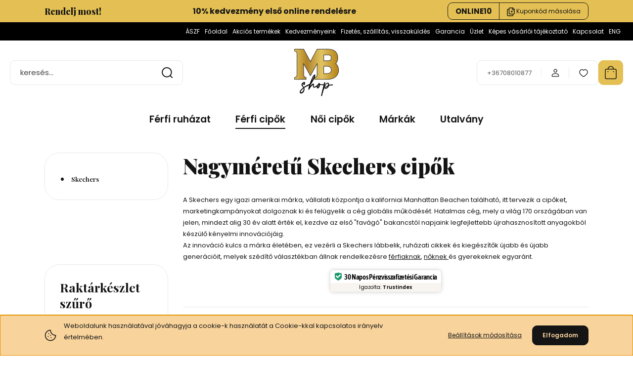

--- FILE ---
content_type: text/html; charset=UTF-8
request_url: https://mbshop.hu/ferfi-cipok/markak-ffi/skechers-212
body_size: 31937
content:
<!DOCTYPE html>
<html lang="hu" dir="ltr">
<head>
    <title>Skechers cipők nagyméretben</title>
    <meta charset="utf-8">
    <meta name="keywords" content="Skechers, nagyméretű ruházat és cipők, nagyméretű férfi ruha, nagyméretű férfi cipő, nagyméretű női cipő">
    <meta name="description" content="Ha igazán nagy lábon élsz, akkor itt találsz sokfelé Skechers cipőt!">
    <meta name="robots" content="index, follow">
    <meta property="og:title" content="Skechers cipők nagyméretben" />
    <meta property="og:description" content="Ha igazán nagy lábon élsz, akkor itt találsz sokfelé Skechers cipőt!" />
    <meta property="og:type" content="website" />
    <meta property="og:url" content="https://mbshop.hu/ferfi-cipok/markak-ffi/skechers-212" />
    <meta property="og:image" content="https://encijan.cdn.shoprenter.hu/custom/encijan/image/cache/w1200h628q100/Logok/skechers.png.webp?lastmod=0.1765885909" />
    <link href="https://encijan.cdn.shoprenter.hu/custom/encijan/image/data/Logok/MBlogoarany.jpg?lastmod=1652087424.1765885909" rel="icon" />
    <link href="https://encijan.cdn.shoprenter.hu/custom/encijan/image/data/Logok/MBlogoarany.jpg?lastmod=1652087424.1765885909" rel="apple-touch-icon" />
    <base href="https://mbshop.hu:443" />
    <meta name="google-site-verification" content="7Uu3ml7G0uRcKaon3cnXDVtadSoM8iL_uSGZl1hJ-pE" />

    <meta name="viewport" content="width=device-width, initial-scale=1">
            <style>
            :root {

--global-color: #e4c054;
--bs-body-bg: #FFFFFF;
--highlight-color: #F8D39C;
--price-special-color: #A84747;

--corner_10: 10px;
--corner_30: calc(var(--corner_10) * 3);
--corner_50: calc(var(--corner_10) * 5);


    
                        --text-on-primary: rgb(20,20,20);
            --rgb-text-on-primary: 20,20,20;
                            --tick-on-primary: url("data:image/svg+xml,%3csvg xmlns='http://www.w3.org/2000/svg' viewBox='0 0 20 20'%3e%3cpath fill='none' stroke='%23141414' stroke-linecap='round' stroke-linejoin='round' stroke-width='3' d='m6 10 3 3 6-6'/%3e%3c/svg%3e");
                                        --select-arrow-on-primary: url("data:image/svg+xml,%3Csvg xmlns='http://www.w3.org/2000/svg' viewBox='0 0 16 16'%3E%3Cpath fill='none' opacity='0.5' stroke='%23141414' stroke-linecap='round' stroke-linejoin='round' stroke-width='2' d='m2 5 6 6 6-6'/%3E%3C/svg%3E");
                                        --radio-on-primary: url("data:image/svg+xml,%3Csvg xmlns='http://www.w3.org/2000/svg' viewBox='-4 -4 8 8'%3E%3Ccircle r='2' fill='%23141414'/%3E%3C/svg%3E");
                        
                        --text-on-body-bg: rgb(20,20,20);
            --rgb-text-on-body-bg: 20,20,20;
                            --tick-on-body-bg: url("data:image/svg+xml,%3csvg xmlns='http://www.w3.org/2000/svg' viewBox='0 0 20 20'%3e%3cpath fill='none' stroke='%23141414' stroke-linecap='round' stroke-linejoin='round' stroke-width='3' d='m6 10 3 3 6-6'/%3e%3c/svg%3e");
                                        --select-arrow-on-body-bg: url("data:image/svg+xml,%3Csvg xmlns='http://www.w3.org/2000/svg' viewBox='0 0 16 16'%3E%3Cpath fill='none' opacity='0.5' stroke='%23141414' stroke-linecap='round' stroke-linejoin='round' stroke-width='2' d='m2 5 6 6 6-6'/%3E%3C/svg%3E");
                                        --radio-on-body-bg: url("data:image/svg+xml,%3Csvg xmlns='http://www.w3.org/2000/svg' viewBox='-4 -4 8 8'%3E%3Ccircle r='2' fill='%23141414'/%3E%3C/svg%3E");
                        
                        --text-on-highlight: rgb(20,20,20);
            --rgb-text-on-highlight: 20,20,20;
                            --tick-on-highlight: url("data:image/svg+xml,%3csvg xmlns='http://www.w3.org/2000/svg' viewBox='0 0 20 20'%3e%3cpath fill='none' stroke='%23141414' stroke-linecap='round' stroke-linejoin='round' stroke-width='3' d='m6 10 3 3 6-6'/%3e%3c/svg%3e");
                                                
                        --text-on-price_special: rgb(255,255,255);
            --rgb-text-on-price_special: 255,255,255;
                                                
}        </style>
        <link rel="preconnect" href="https://fonts.gstatic.com" />
<link rel="preload" as="style" href="https://fonts.googleapis.com/css2?family=Playfair+Display:ital,wght@0,400..900;1,400..900&family=Poppins:ital,wght@0,400;0,600;0,700;1,400;1,600;1,700&display=swap" />
<link rel="stylesheet" href="https://fonts.googleapis.com/css2?family=Playfair+Display:ital,wght@0,400..900;1,400..900&family=Poppins:ital,wght@0,400;0,600;0,700;1,400;1,600;1,700&display=swap" media="print" onload="this.media='all'" />
<noscript>
    <link rel="stylesheet" href="https://fonts.googleapis.com/css2?family=Playfair+Display:ital,wght@0,400..900;1,400..900&family=Poppins:ital,wght@0,400;0,600;0,700;1,400;1,600;1,700&display=swap" />
</noscript>        <link rel="stylesheet" href="https://encijan.cdn.shoprenter.hu/catalog/view/theme/budapest_global/minified/template/assets/base.css?v=1750323653.1766998832.encijan">
        <link rel="stylesheet" href="https://encijan.cdn.shoprenter.hu/catalog/view/theme/budapest_global/minified/template/assets/component-slick.css?v=1711983033.1766998832.encijan">
        <link rel="stylesheet" href="https://encijan.cdn.shoprenter.hu/catalog/view/theme/budapest_global/minified/template/assets/product-card.css?v=1750323121.1766998832.encijan">
        <style>
            *,
            *::before,
            *::after {
                box-sizing: border-box;
            }

            h1, .h1 {
                font-weight: 900;
                font-size: 1.5625rem;
            }
            @media (min-width: 1200px) {
                h1, .h1 {
                    font-size: 2.625rem;
                }
            }
        </style>
                    <style>.edit-link {position: absolute;top: 0;right: 0;opacity: 0;width: 30px;height: 30px;font-size: 16px;color: #111111 !important;display: flex;justify-content: center;align-items: center;border: 1px solid rgba(0, 0, 0, 0.8);transition: none;background: rgba(255, 255, 255, 0.5);z-index: 1030;pointer-events: all;}.module-editable {position: relative;}.page-head-title:hover > .edit-link, .module-editable:hover > .edit-link, .product-card:hover .edit-link {opacity: 1;}.page-head-title:hover > .edit-link:hover, .module-editable:hover > .edit-link:hover, .product-card:hover .edit-link:hover {background: rgba(255, 255, 255, 1);}</style>
                                    
                <link href="https://mbshop.hu/ferfi-cipok/markak-ffi/skechers-212" rel="canonical">
            <link href="https://mbshop.hu/ferfi-cipok/markak-ffi/skechers-212?page=2" rel="next">
    

        <script>
        window.nonProductQuality = 100;
    </script>
    <script src="https://encijan.cdn.shoprenter.hu/catalog/view/javascript/vendor/jquery/3.7.1/js/jquery.min.js?v=1706895543"></script>

                
        <!-- Header JavaScript codes -->
            <link rel="preload" href="https://encijan.cdn.shoprenter.hu/web/compiled/js/base.js?v=1766414364" as="script" />
        <script src="https://encijan.cdn.shoprenter.hu/web/compiled/js/base.js?v=1766414364" defer></script>
                    <link rel="preload" href="https://encijan.cdn.shoprenter.hu/web/compiled/js/fragment_loader.js?v=1766414364" as="script" />
        <script src="https://encijan.cdn.shoprenter.hu/web/compiled/js/fragment_loader.js?v=1766414364" defer></script>
                    <link rel="preload" href="https://encijan.cdn.shoprenter.hu/web/compiled/js/nanobar.js?v=1766414364" as="script" />
        <script src="https://encijan.cdn.shoprenter.hu/web/compiled/js/nanobar.js?v=1766414364" defer></script>
                    <!-- Header jQuery onLoad scripts -->
    <script>var BASEURL='https://mbshop.hu';Currency={"symbol_left":"","symbol_right":" Ft","decimal_place":0,"decimal_point":",","thousand_point":".","currency":"HUF","value":1};$(document).ready(function(){});window.addEventListener('load',function(){});</script><script src="https://encijan.cdn.shoprenter.hu/web/compiled/js/vue/manifest.bundle.js?v=1766414362"></script><script>var ShopRenter=ShopRenter||{};ShopRenter.onCartUpdate=function(callable){document.addEventListener('cartChanged',callable)};ShopRenter.onItemAdd=function(callable){document.addEventListener('AddToCart',callable)};ShopRenter.onItemDelete=function(callable){document.addEventListener('deleteCart',callable)};ShopRenter.onSearchResultViewed=function(callable){document.addEventListener('AuroraSearchResultViewed',callable)};ShopRenter.onSubscribedForNewsletter=function(callable){document.addEventListener('AuroraSubscribedForNewsletter',callable)};ShopRenter.onCheckoutInitiated=function(callable){document.addEventListener('AuroraCheckoutInitiated',callable)};ShopRenter.onCheckoutShippingInfoAdded=function(callable){document.addEventListener('AuroraCheckoutShippingInfoAdded',callable)};ShopRenter.onCheckoutPaymentInfoAdded=function(callable){document.addEventListener('AuroraCheckoutPaymentInfoAdded',callable)};ShopRenter.onCheckoutOrderConfirmed=function(callable){document.addEventListener('AuroraCheckoutOrderConfirmed',callable)};ShopRenter.onCheckoutOrderPaid=function(callable){document.addEventListener('AuroraOrderPaid',callable)};ShopRenter.onCheckoutOrderPaidUnsuccessful=function(callable){document.addEventListener('AuroraOrderPaidUnsuccessful',callable)};ShopRenter.onProductPageViewed=function(callable){document.addEventListener('AuroraProductPageViewed',callable)};ShopRenter.onMarketingConsentChanged=function(callable){document.addEventListener('AuroraMarketingConsentChanged',callable)};ShopRenter.onCustomerRegistered=function(callable){document.addEventListener('AuroraCustomerRegistered',callable)};ShopRenter.onCustomerLoggedIn=function(callable){document.addEventListener('AuroraCustomerLoggedIn',callable)};ShopRenter.onCustomerUpdated=function(callable){document.addEventListener('AuroraCustomerUpdated',callable)};ShopRenter.onCartPageViewed=function(callable){document.addEventListener('AuroraCartPageViewed',callable)};ShopRenter.customer={"userId":0,"userClientIP":"18.220.233.134","userGroupId":8,"customerGroupTaxMode":"gross","customerGroupPriceMode":"only_gross","email":"","phoneNumber":"","name":{"firstName":"","lastName":""}};ShopRenter.theme={"name":"budapest_global","family":"budapest","parent":""};ShopRenter.shop={"name":"encijan","locale":"hu","currency":{"code":"HUF","rate":1},"domain":"encijan.myshoprenter.hu"};ShopRenter.page={"route":"product\/list","queryString":"ferfi-cipok\/markak-ffi\/skechers-212"};ShopRenter.formSubmit=function(form,callback){callback();};let loadedAsyncScriptCount=0;function asyncScriptLoaded(position){loadedAsyncScriptCount++;if(position==='body'){if(document.querySelectorAll('.async-script-tag').length===loadedAsyncScriptCount){if(/complete|interactive|loaded/.test(document.readyState)){document.dispatchEvent(new CustomEvent('asyncScriptsLoaded',{}));}else{document.addEventListener('DOMContentLoaded',()=>{document.dispatchEvent(new CustomEvent('asyncScriptsLoaded',{}));});}}}}</script><script type="text/javascript"async class="async-script-tag"onload="asyncScriptLoaded('header')"src="https://static2.rapidsearch.dev/resultpage.js?shop=encijan.shoprenter.hu"></script><script type="text/javascript"src="https://encijan.cdn.shoprenter.hu/web/compiled/js/vue/customerEventDispatcher.bundle.js?v=1766414362"></script><!--Custom header scripts--><script>(function(w,d,s,l,i){w[l]=w[l]||[];w[l].push({'gtm.start':new Date().getTime(),event:'gtm.js'});var f=d.getElementsByTagName(s)[0],j=d.createElement(s),dl=l!='dataLayer'?'&l='+l:'';j.async=true;j.src='https://www.googletagmanager.com/gtm.js?id='+i+dl;f.parentNode.insertBefore(j,f);})(window,document,'script','dataLayer','GTM-W7DL5K3');</script><script id="barat_hud_sr_script">if(document.getElementById("fbarat")===null){var hst=document.createElement("script");hst.src="//admin.fogyasztobarat.hu/h-api.js";hst.type="text/javascript";hst.setAttribute("data-id","6FB93VG5");hst.setAttribute("id","fbarat");var hs=document.getElementById("barat_hud_sr_script");hs.parentNode.insertBefore(hst,hs);}</script><script defer async src='https://cdn.trustindex.io/loader-cert.js?5af364a1785e59178b66dc62afa'></script>                
            
            <script>window.dataLayer=window.dataLayer||[];function gtag(){dataLayer.push(arguments)};var ShopRenter=ShopRenter||{};ShopRenter.config=ShopRenter.config||{};ShopRenter.config.googleConsentModeDefaultValue="denied";</script>                        <script type="text/javascript" src="https://encijan.cdn.shoprenter.hu/web/compiled/js/vue/googleConsentMode.bundle.js?v=1766414362"></script>

            <!-- Meta Pixel Code -->
<script>
!function(f,b,e,v,n,t,s)
{if(f.fbq)return;n=f.fbq=function(){n.callMethod?
n.callMethod.apply(n,arguments):n.queue.push(arguments)};
if(!f._fbq)f._fbq=n;n.push=n;n.loaded=!0;n.version='2.0';
n.queue=[];t=b.createElement(e);t.async=!0;
t.src=v;s=b.getElementsByTagName(e)[0];
s.parentNode.insertBefore(t,s)}(window, document,'script',
'https://connect.facebook.net/en_US/fbevents.js');
fbq('consent', 'revoke');
fbq('init', '1797603417442256');
fbq('track', 'PageView');
document.addEventListener('AuroraAddedToCart', function(auroraEvent) {
    var fbpId = [];
    var fbpValue = 0;
    var fbpCurrency = '';

    auroraEvent.detail.products.forEach(function(item) {
        fbpValue += parseFloat(item.grossUnitPrice) * item.quantity;
        fbpId.push(item.id);
        fbpCurrency = item.currency;
    });


    fbq('track', 'AddToCart', {
        content_ids: fbpId,
        content_type: 'product',
        value: fbpValue,
        currency: fbpCurrency
    }, {
        eventID: auroraEvent.detail.event.id
    });
})
window.addEventListener('AuroraMarketingCookie.Changed', function(event) {
            let consentStatus = event.detail.isAccepted ? 'grant' : 'revoke';
            if (typeof fbq === 'function') {
                fbq('consent', consentStatus);
            }
        });
</script>
<noscript><img height="1" width="1" style="display:none"
src="https://www.facebook.com/tr?id=1797603417442256&ev=PageView&noscript=1"
/></noscript>
<!-- End Meta Pixel Code -->
            
            
            
                <!--Global site tag(gtag.js)--><script async src="https://www.googletagmanager.com/gtag/js?id=G-1QDPEZ1Q95"></script><script>window.dataLayer=window.dataLayer||[];function gtag(){dataLayer.push(arguments);}
gtag('js',new Date());gtag('config','G-1QDPEZ1Q95');</script>                                <script type="text/javascript" src="https://encijan.cdn.shoprenter.hu/web/compiled/js/vue/GA4EventSender.bundle.js?v=1766414362"></script>

    
    
</head>
<body id="body" class="page-body product-list-body category-list-body budapest_global-body" role="document">
<script>ShopRenter.theme.breakpoints={'xs':0,'sm':576,'md':768,'lg':992,'xl':1200,'xxl':1400}</script><div id="fb-root"></div><script>(function(d,s,id){var js,fjs=d.getElementsByTagName(s)[0];if(d.getElementById(id))return;js=d.createElement(s);js.id=id;js.src="//connect.facebook.net/hu_HU/sdk/xfbml.customerchat.js#xfbml=1&version=v2.12&autoLogAppEvents=1";fjs.parentNode.insertBefore(js,fjs);}(document,"script","facebook-jssdk"));</script>
                    

    <div class="nanobar-cookie-icon js-hidden-nanobar-button">
        <svg xmlns="http://www.w3.org/2000/svg" width="24" height="24" viewBox="0 0 24 24" fill="none">
    <path d="M7.38066 14.1465C7.33069 14.1463 7.28277 14.1663 7.24765 14.2018C7.21254 14.2374 7.19318 14.2856 7.19392 14.3355C7.19431 14.4398 7.27873 14.5242 7.383 14.5246C7.45055 14.5242 7.51275 14.4878 7.54616 14.4291C7.57957 14.3704 7.57913 14.2983 7.54499 14.24C7.51086 14.1817 7.44821 14.146 7.38066 14.1465" stroke="currentColor" stroke-width="1.5" stroke-linecap="round" stroke-linejoin="round"/>
    <path d="M8.54765 8.31052C8.49768 8.31039 8.44976 8.33035 8.41464 8.36591C8.37953 8.40146 8.36017 8.44963 8.36091 8.49959C8.3613 8.60386 8.44573 8.68828 8.54999 8.68867C8.65441 8.68803 8.73854 8.60285 8.7379 8.49843C8.73726 8.394 8.65208 8.30987 8.54765 8.31052" stroke="currentColor" stroke-width="1.5" stroke-linecap="round" stroke-linejoin="round"/>
    <path d="M13.2166 16.4804C13.1666 16.4803 13.1187 16.5003 13.0836 16.5358C13.0485 16.5714 13.0291 16.6196 13.0299 16.6695C13.0302 16.7738 13.1147 16.8582 13.2189 16.8586C13.3234 16.8579 13.4075 16.7728 13.4068 16.6683C13.4062 16.5639 13.321 16.4798 13.2166 16.4804" stroke="currentColor" stroke-width="1.5" stroke-linecap="round" stroke-linejoin="round"/>
    <path d="M12.0486 11.8105C11.9987 11.8104 11.9507 11.8304 11.9156 11.8659C11.8805 11.9015 11.8611 11.9496 11.8619 11.9996C11.8623 12.1039 11.9467 12.1883 12.051 12.1887C12.1185 12.1883 12.1807 12.1518 12.2141 12.0931C12.2475 12.0344 12.2471 11.9623 12.213 11.904C12.1788 11.8458 12.1162 11.8101 12.0486 11.8105" stroke="currentColor" stroke-width="1.5" stroke-linecap="round" stroke-linejoin="round"/>
    <path fill-rule="evenodd" clip-rule="evenodd" d="M12.0503 1.49609C12.0503 7.2975 16.7532 12.0005 22.5547 12.0005C22.5547 17.8019 17.8517 22.5048 12.0503 22.5048C6.24887 22.5048 1.5459 17.8019 1.5459 12.0005C1.5459 6.19906 6.24887 1.49609 12.0503 1.49609Z" stroke="currentColor" stroke-width="1.5" stroke-linecap="round" stroke-linejoin="round"/>
</svg>
    </div>
<!-- cached --><div class="nanobar-cookie-box nanobar position-fixed w-100 js-nanobar-first-login">
    <div class="container nanobar__container">
        <div class="row nanobar__container-row flex-column flex-sm-row align-items-center">
            <div class="nanobar__text col-12 col-12 col-sm-6 col-lg-8 justify-content-center justify-content-sm-start d-flex">
                                <span class="nanobar__cookie-icon d-none d-md-flex align-items-center"><svg xmlns="http://www.w3.org/2000/svg" width="24" height="24" viewBox="0 0 24 24" fill="none">
    <path d="M7.38066 14.1465C7.33069 14.1463 7.28277 14.1663 7.24765 14.2018C7.21254 14.2374 7.19318 14.2856 7.19392 14.3355C7.19431 14.4398 7.27873 14.5242 7.383 14.5246C7.45055 14.5242 7.51275 14.4878 7.54616 14.4291C7.57957 14.3704 7.57913 14.2983 7.54499 14.24C7.51086 14.1817 7.44821 14.146 7.38066 14.1465" stroke="currentColor" stroke-width="1.5" stroke-linecap="round" stroke-linejoin="round"/>
    <path d="M8.54765 8.31052C8.49768 8.31039 8.44976 8.33035 8.41464 8.36591C8.37953 8.40146 8.36017 8.44963 8.36091 8.49959C8.3613 8.60386 8.44573 8.68828 8.54999 8.68867C8.65441 8.68803 8.73854 8.60285 8.7379 8.49843C8.73726 8.394 8.65208 8.30987 8.54765 8.31052" stroke="currentColor" stroke-width="1.5" stroke-linecap="round" stroke-linejoin="round"/>
    <path d="M13.2166 16.4804C13.1666 16.4803 13.1187 16.5003 13.0836 16.5358C13.0485 16.5714 13.0291 16.6196 13.0299 16.6695C13.0302 16.7738 13.1147 16.8582 13.2189 16.8586C13.3234 16.8579 13.4075 16.7728 13.4068 16.6683C13.4062 16.5639 13.321 16.4798 13.2166 16.4804" stroke="currentColor" stroke-width="1.5" stroke-linecap="round" stroke-linejoin="round"/>
    <path d="M12.0486 11.8105C11.9987 11.8104 11.9507 11.8304 11.9156 11.8659C11.8805 11.9015 11.8611 11.9496 11.8619 11.9996C11.8623 12.1039 11.9467 12.1883 12.051 12.1887C12.1185 12.1883 12.1807 12.1518 12.2141 12.0931C12.2475 12.0344 12.2471 11.9623 12.213 11.904C12.1788 11.8458 12.1162 11.8101 12.0486 11.8105" stroke="currentColor" stroke-width="1.5" stroke-linecap="round" stroke-linejoin="round"/>
    <path fill-rule="evenodd" clip-rule="evenodd" d="M12.0503 1.49609C12.0503 7.2975 16.7532 12.0005 22.5547 12.0005C22.5547 17.8019 17.8517 22.5048 12.0503 22.5048C6.24887 22.5048 1.5459 17.8019 1.5459 12.0005C1.5459 6.19906 6.24887 1.49609 12.0503 1.49609Z" stroke="currentColor" stroke-width="1.5" stroke-linecap="round" stroke-linejoin="round"/>
</svg></span>
                                <div><p>Weboldalunk használatával jóváhagyja a cookie-k használatát a Cookie-kkal kapcsolatos irányelv értelmében.
</p></div>
            </div>
            <div class="nanobar__buttons col-12 col-sm-6 col-lg-4 justify-content-center justify-content-sm-end d-flex">
                <button class="btn btn-link js-nanobar-settings-button">
                    Beállítások módosítása
                </button>
                <button class="btn btn-primary nanobar-btn js-nanobar-close-cookies" data-button-save-text="Beállítások mentése">
                    Elfogadom
                </button>
            </div>
        </div>
        <div class="nanobar__cookies js-nanobar-cookies flex-column flex-sm-row text-start" style="display: none;">
            <div class="form-check">
                <input class="form-check-input" type="checkbox" name="required_cookies" disabled checked />
                <label class="form-check-label">
                    Szükséges cookie-k
                    <div class="cookies-help-text">
                        Ezek a cookie-k segítenek abban, hogy a webáruház használható és működőképes legyen.
                    </div>
                </label>
            </div>
            <div class="form-check">
                <input id="marketing_cookies" class="form-check-input js-nanobar-marketing-cookies" type="checkbox" name="marketing_cookies"
                     checked />
                <label class="form-check-label" for="marketing_cookies" >
                    Marketing cookie-k
                    <div class="cookies-help-text">
                        Ezeket a cookie-k segítenek abban, hogy az Ön érdeklődési körének megfelelő reklámokat és termékeket jelenítsük meg a webáruházban.
                    </div>
                </label>
            </div>
        </div>
    </div>
</div>

<script>
    (function ($) {
        $(document).ready(function () {
            new AuroraNanobar.FirstLogNanobarCheckbox(jQuery('.js-nanobar-first-login'), 'bottom');
        });
    })(jQuery);
</script>
<!-- /cached -->
<!-- cached --><div class="nanobar position-fixed js-nanobar-free-shipping">
    <div class="container nanobar__container d-flex align-items-center justify-content-between">
        <div class="nanobar-text" style="font-weight: bold;"></div>
        <button type="button" class="btn btn-primary js-nanobar-close" aria-label="Close">
            <span aria-hidden="true">&times;</span>
        </button>
    </div>
</div>

<script>$(document).ready(function(){document.nanobarInstance=new AuroraNanobar.FreeShippingNanobar($('.js-nanobar-free-shipping'),'bottom','4','','1');});</script><!-- /cached -->
        
                    <div class="layout-wrapper">
                                                            <div id="section-header" class="section-wrapper ">
    
        
    <link rel="stylesheet" href="https://encijan.cdn.shoprenter.hu/catalog/view/theme/budapest_global/minified/template/assets/header.css?v=1726589168.1766998832.encijan">
    <div class="header small-header">
            <div id="section-couponbar" class="section-wrapper ">
    
    <div class="coupon-bar">
    <div class="coupon-bar-header-container">
        <span class="coupon-title">Rendelj most!</span>
        <span class="coupon-text">10% kedvezmény első online rendelésre</span>
                    <div class="coupon-code">
                <div class="coupon-code__code">
                    ONLINE10
                </div>
                <button class="coupon-code__btn" onclick="couponClickHandler()">
                    <svg xmlns="http://www.w3.org/2000/svg" width="16" height="18" viewBox="0 0 16 18" fill="none">
    <path d="M12.4442 13.4444V15.2222C12.4444 15.6938 12.2571 16.146 11.9237 16.4794C11.5902 16.8129 11.138 17.0001 10.6664 17H2.66645C2.19491 17.0001 1.74265 16.8129 1.40923 16.4794C1.0758 16.146 0.888542 15.6938 0.888672 15.2222V5.44444C0.888542 4.97291 1.0758 4.52065 1.40923 4.18722C1.74265 3.8538 2.19491 3.66654 2.66645 3.66667H4.44423M8.44423 8.55556H11.1109M9.77756 7.22222V9.88889M15.1109 5H12.4442C11.7078 5 11.1109 4.40305 11.1109 3.66667V1M14.5414 3.19592L12.915 1.56951C12.5503 1.20486 12.0557 1 11.54 1H6.38867C5.31478 1 4.44423 1.87056 4.44423 2.94444V11.5C4.44423 12.5739 5.31478 13.4444 6.38867 13.4444H13.1664C14.2403 13.4444 15.1109 12.5739 15.1109 11.5V4.57084C15.1109 4.05515 14.906 3.56057 14.5414 3.19592Z" stroke="currentColor" stroke-width="1.5" stroke-linecap="round" stroke-linejoin="round"/>
</svg>
                    <span>Kuponkód másolása</span>
                </button>
            </div>
            </div>
</div>

<script>
    function couponClickHandler() {
        navigator.clipboard.writeText('ONLINE10');

        const el = document.querySelector('.coupon-code');
        el.classList.add('coupon-effect-active');
        setTimeout(() => {
            el.classList.remove('coupon-effect-active');
        }, 1000)
    }
</script>

<style>
    .coupon-bar {
        color: var(--text-on-primary);
        padding-right: var(--gutter);
        padding-left: var(--gutter);
    }

    .coupon-title {
        font-family: var(--secondary-font-family);
        font-size: 1.125rem;
        font-weight: 800;
    }

    .coupon-text{
        font-size: 0.75rem;
        text-align: center;
    }

    .coupon-code:after {
        content: "Vágólapra másolva";
        position: absolute;
        width: 100%;
        height: 100%;
        display: flex;
        align-items: center;
        justify-content: center;
        background-color: var(--bs-primary);
        border-radius: var(--corner_10);
        visibility: hidden;
        transition: opacity .3s,visibility .3s;
        opacity: 0;
    }

    .coupon-code.coupon-effect-active:after{
        opacity: 1;
        visibility: visible;
    }

    .coupon-code__btn {
        background-color: transparent;
        border: none;
        font-size: 0.75rem;
        border-left: 1px solid var(--text-on-primary);
        color: var(--text-on-primary);
    }

    .coupon-code {
        border: 1px solid var(--text-on-primary);
        border-radius: var(--corner_10);
        position: relative;
    }

    .coupon-code {
        display: flex;
        width: fit-content;
        justify-content: space-between;
    }

    .coupon-code > * {
        padding: 6px 24px;
    }

    .coupon-code__code {
        margin: auto;
        font-size: 0.9375rem;
        font-weight: 700;
    }

    
            .coupon-bar {
            background-color: var(--bs-primary);
        }

        .coupon-bar-header-container {
            display: flex;
            align-items: center;
            padding: 0.5rem 0;
            max-width: 1100px;
            margin: auto;
            justify-content: space-between;
        }

        .small-header .coupon-bar-header-container {
            padding: 5px 0;
        }

        .small-header .coupon-code > * {
            padding: 3px 15px;
        }

        @media (max-width: 992px) {
            .coupon-bar-header-container {
                justify-content: center;
                padding: 0;
            }

            #section-couponbar {
                order: 2;
            }

                    .coupon-title,
            .coupon-text {
                display: none;
            }
            .coupon-code,
            .coupon-code__btn {
                border: none;
            }
                }
        #section-couponbar .edit-link {
        right: 32px;
    }
</style>

</div>

        <div class="header-top d-none d-lg-flex">
            <div class="container-wide header-top-row">
                    <!-- cached -->
<ul class="list-unstyled headermenu-list">
                <li class="headermenu-list__item nav-item">
            <a
                href="https://mbshop.hu/aszf-145"
                target="_self"
                class="nav-link"
                title="ÁSZF"
            >
                ÁSZF
            </a>
                    </li>
            <li class="headermenu-list__item nav-item">
            <a
                href="https://mbshop.hu"
                target="_self"
                class="nav-link"
                title="Főoldal"
            >
                Főoldal
            </a>
                    </li>
            <li class="headermenu-list__item nav-item">
            <a
                href="https://mbshop.hu/index.php?route=product/list&amp;special=1"
                target="_self"
                class="nav-link"
                title="Akciós termékek"
            >
                Akciós termékek
            </a>
                    </li>
            <li class="headermenu-list__item nav-item">
            <a
                href="https://mbshop.hu/kedvezmenyeink"
                target="_self"
                class="nav-link"
                title="Kedvezményeink"
            >
                Kedvezményeink
            </a>
                    </li>
            <li class="headermenu-list__item nav-item">
            <a
                href="https://mbshop.hu/fizetes-szallitas"
                target="_self"
                class="nav-link"
                title="Fizetés, szállítás, visszaküldés"
            >
                Fizetés, szállítás, visszaküldés
            </a>
                    </li>
            <li class="headermenu-list__item nav-item">
            <a
                href="https://mbshop.hu/garancia"
                target="_self"
                class="nav-link"
                title="Garancia"
            >
                Garancia
            </a>
                    </li>
            <li class="headermenu-list__item nav-item">
            <a
                href="https://mbshop.hu/uzlet"
                target="_self"
                class="nav-link"
                title="Üzlet"
            >
                Üzlet
            </a>
                    </li>
            <li class="headermenu-list__item nav-item">
            <a
                href="https://mbshop.hu/fogyaszto-barat"
                target="_self"
                class="nav-link"
                title="Képes vásárlói tájékoztató"
            >
                Képes vásárlói tájékoztató
            </a>
                    </li>
            <li class="headermenu-list__item nav-item">
            <a
                href="https://mbshop.hu/index.php?route=information/contact"
                target="_self"
                class="nav-link"
                title="Kapcsolat"
            >
                Kapcsolat
            </a>
                    </li>
            <li class="headermenu-list__item nav-item">
            <a
                href="https://mbshop.hu/eng-122"
                target="_self"
                class="nav-link"
                title="ENG"
            >
                ENG
            </a>
                    </li>
    </ul>

    <!-- /cached -->
                    
                    
            </div>
        </div>
        <div class="header-middle">
            <div class="container-wide header-middle-container">
                <div class="header-middle-row">
                                            <div id="js-mobile-navbar" class="d-flex d-lg-none">
                            <button id="js-hamburger-icon" class="d-flex-center btn btn-primary" aria-label="mobile menu">
                                <span class="hamburger-icon position-relative">
                                    <span class="hamburger-icon-line position-absolute line-1"></span>
                                    <span class="hamburger-icon-line position-absolute line-2"></span>
                                    <span class="hamburger-icon-line position-absolute line-3"></span>
                                </span>
                            </button>
                        </div>
                                            <div class="header-navbar-search">
                                                            <div class="dropdown search-module d-flex header-navbar-top-right-item">
                                    <div class="input-group">
                                        <input class="search-module__input form-control form-control-lg disableAutocomplete" type="text" placeholder="keresés..." value=""
                                               id="filter_keyword"
                                               onclick="this.value=(this.value==this.defaultValue)?'':this.value;"/>
                                        <span class="search-button-append d-flex position-absolute h-100">
                                            <button class="btn" type="button" onclick="moduleSearch();" aria-label="Keresés">
                                                <svg xmlns="http://www.w3.org/2000/svg" width="22" height="22" viewBox="0 0 22 22" fill="none">
    <path d="M21 21L16.9375 16.9375M10.3338 19.6675C5.17875 19.6675 1 15.4888 1 10.3338C1 5.17875 5.17875 1 10.3338 1C15.4888 1 19.6675 5.17875 19.6675 10.3338C19.6675 15.4888 15.4888 19.6675 10.3338 19.6675Z" stroke="currentColor" stroke-width="2" stroke-linecap="round" stroke-linejoin="round"/>
</svg>
                                            </button>
                                        </span>
                                    </div>
                                    <input type="hidden" id="filter_description" value="1"/>
                                    <input type="hidden" id="search_shopname" value="encijan"/>
                                    <div id="results" class="dropdown-menu search-results"></div>
                                </div>
                                                    </div>


                        <a href="/" class="header-logo" title="Kezdőlap">
                                                            <img
    src='https://encijan.cdn.shoprenter.hu/custom/encijan/image/cache/w200h200q100/mbshoplogo_500.jpg.webp?lastmod=0.1765885909'

    
            width="200"
    
            height="200"
    
            class="header-logo-img"
    
    
    alt="MB Shop"

    
    />

                                                    </a>


                    <div class="header-middle-right">
                        <div class="header-middle-right-wrapper d-flex align-items-center">
                                                    <a class="header-middle__phone d-none d-lg-block position-relative" href="tel:+36708010877">+36708010877</a>
                                                                                                            <div id="header-middle-login" class="header-middle-right-box d-none d-lg-flex position-relative">
                                    <ul class="list-unstyled login-list">
                                                                                    <li class="nav-item">
                                                <a class="nav-link header-middle-right-box-link" href="index.php?route=account/login" title="Belépés / Regisztráció">
                                                    <span class="header-user-icon">
                                                        <svg xmlns="http://www.w3.org/2000/svg" width="19" height="20" viewBox="0 0 19 20" fill="none">
    <path fill-rule="evenodd" clip-rule="evenodd" d="M11.9749 2.52513C13.3417 3.89197 13.3417 6.10804 11.9749 7.47488C10.6081 8.84172 8.39199 8.84172 7.02515 7.47488C5.65831 6.10804 5.65831 3.89197 7.02515 2.52513C8.39199 1.15829 10.6081 1.15829 11.9749 2.52513Z" stroke="currentColor" stroke-width="1.5" stroke-linecap="round" stroke-linejoin="round"/>
    <path fill-rule="evenodd" clip-rule="evenodd" d="M1.5 16.5V17.5C1.5 18.052 1.948 18.5 2.5 18.5H16.5C17.052 18.5 17.5 18.052 17.5 17.5V16.5C17.5 13.474 13.548 11.508 9.5 11.508C5.452 11.508 1.5 13.474 1.5 16.5Z" stroke="currentColor" stroke-width="1.5" stroke-linecap="round" stroke-linejoin="round"/>
</svg>
                                                    </span>
                                                </a>
                                            </li>
                                                                            </ul>
                                </div>
                                                    
                                                        <div id="header-middle-wishlist" class="header-middle-right-box d-none d-lg-flex position-relative">
                                <hx:include src="/_fragment?_path=_format%3Dhtml%26_locale%3Den%26_controller%3Dmodule%252Fwishlist&amp;_hash=Dhlcdc8EQTZ7jzDt%2BM0eAbESXS%2BZbIiSgRx6jfQuK4A%3D"></hx:include>
                            </div>
                                                </div>
                        <div id="js-cart" class="header-middle-right-box position-relative">
                            <hx:include src="/_fragment?_path=_format%3Dhtml%26_locale%3Den%26_controller%3Dmodule%252Fcart&amp;_hash=xdn3r%2B80F8ZnbfISlZSgJg%2BtYv5xymaR7VhO2y%2F9oiE%3D"></hx:include>
                        </div>
                    </div>
                </div>
            </div>
        </div>
        <div class="header-bottom d-none d-lg-block">
            <div class="container-wide">
                    <div id="module_category_wrapper" class="module-category-wrapper">
        <div
            id="category"
            class="module content-module header-position category-module">
                        <div class="module-body">
                            <div id="category-nav">
            


<ul class="list-unstyled category category-menu sf-menu sf-horizontal builded">
    <li id="cat_138" class="nav-item item category-list module-list parent even">
    <a href="https://mbshop.hu/ferfi-ruhazat" class="nav-link">
                Férfi ruházat
    </a>
            <ul class="list-unstyled flex-column children"><li id="cat_729" class="nav-item item category-list module-list even">
    <a href="https://mbshop.hu/ferfi-ruhazat/akcios-termekek-ferfiruhak" class="nav-link">
                Akciós férfi ruházat
    </a>
    </li><li id="cat_345" class="nav-item item category-list module-list parent odd">
    <a href="https://mbshop.hu/ferfi-ruhazat/alsonemu" class="nav-link">
                Alsónemű
    </a>
            <ul class="list-unstyled flex-column children"><li id="cat_364" class="nav-item item category-list module-list even">
    <a href="https://mbshop.hu/ferfi-ruhazat/alsonemu/alsonadrag" class="nav-link">
                Alsónadrág
    </a>
    </li><li id="cat_361" class="nav-item item category-list module-list odd">
    <a href="https://mbshop.hu/ferfi-ruhazat/alsonemu/atleta" class="nav-link">
                Atléta
    </a>
    </li></ul>
    </li><li id="cat_151" class="nav-item item category-list module-list even">
    <a href="https://mbshop.hu/ferfi-ruhazat/dzseki-kabat" class="nav-link">
                Dzseki és Kabát
    </a>
    </li><li id="cat_164" class="nav-item item category-list module-list parent odd">
    <a href="https://mbshop.hu/ferfi-ruhazat/nadrag" class="nav-link">
                Hosszúnadrág
    </a>
            <ul class="list-unstyled flex-column children"><li id="cat_665" class="nav-item item category-list module-list even">
    <a href="https://mbshop.hu/ferfi-ruhazat/nadrag/alkalminadragok" class="nav-link">
                Elegáns nadrágok
    </a>
    </li><li id="cat_660" class="nav-item item category-list module-list odd">
    <a href="https://mbshop.hu/ferfi-ruhazat/nadrag/farmernadragok" class="nav-link">
                Farmernadrágok
    </a>
    </li><li id="cat_663" class="nav-item item category-list module-list even">
    <a href="https://mbshop.hu/ferfi-ruhazat/nadrag/melegitonadragok" class="nav-link">
                Melegítőnadrágok
    </a>
    </li></ul>
    </li><li id="cat_159" class="nav-item item category-list module-list parent even">
    <a href="https://mbshop.hu/ferfi-ruhazat/ing" class="nav-link">
                Ing
    </a>
            <ul class="list-unstyled flex-column children"><li id="cat_658" class="nav-item item category-list module-list even">
    <a href="https://mbshop.hu/ferfi-ruhazat/ing/hosszu-ujju-ingek" class="nav-link">
                Hosszú ujjú ingek
    </a>
    </li><li id="cat_655" class="nav-item item category-list module-list odd">
    <a href="https://mbshop.hu/ferfi-ruhazat/ing/rovid-ujju-ing" class="nav-link">
                Rövid ujjú ingek
    </a>
    </li><li id="cat_659" class="nav-item item category-list module-list even">
    <a href="https://mbshop.hu/ferfi-ruhazat/ing/hosszitott-ujju-ingek" class="nav-link">
                Hosszított ujjú ingek
    </a>
    </li></ul>
    </li><li id="cat_403" class="nav-item item category-list module-list parent odd">
    <a href="https://mbshop.hu/ferfi-ruhazat/kiegeszitok" class="nav-link">
                Kiegészítők
    </a>
            <ul class="list-unstyled flex-column children"><li id="cat_489" class="nav-item item category-list module-list even">
    <a href="https://mbshop.hu/ferfi-ruhazat/kiegeszitok/kontos-489" class="nav-link">
                Köntös
    </a>
    </li><li id="cat_679" class="nav-item item category-list module-list odd">
    <a href="https://mbshop.hu/ferfi-ruhazat/kiegeszitok/ov-679" class="nav-link">
                Öv
    </a>
    </li><li id="cat_347" class="nav-item item category-list module-list even">
    <a href="https://mbshop.hu/ferfi-ruhazat/kiegeszitok/pizsama" class="nav-link">
                Pizsama
    </a>
    </li><li id="cat_694" class="nav-item item category-list module-list odd">
    <a href="https://mbshop.hu/ferfi-ruhazat/kiegeszitok/sapka-sal-kendo" class="nav-link">
                Sapka, sál, kendő
    </a>
    </li><li id="cat_184" class="nav-item item category-list module-list even">
    <a href="https://mbshop.hu/ferfi-ruhazat/kiegeszitok/zokni" class="nav-link">
                Zokni
    </a>
    </li></ul>
    </li><li id="cat_163" class="nav-item item category-list module-list even">
    <a href="https://mbshop.hu/ferfi-ruhazat/melleny" class="nav-link">
                Mellény
    </a>
    </li><li id="cat_165" class="nav-item item category-list module-list odd">
    <a href="https://mbshop.hu/ferfi-ruhazat/polo" class="nav-link">
                Póló
    </a>
    </li><li id="cat_166" class="nav-item item category-list module-list even">
    <a href="https://mbshop.hu/ferfi-ruhazat/pulover" class="nav-link">
                Pulóver
    </a>
    </li><li id="cat_247" class="nav-item item category-list module-list odd">
    <a href="https://mbshop.hu/ferfi-ruhazat/rovidnadrag" class="nav-link">
                Rövidnadrág, úszónadrág
    </a>
    </li><li id="cat_531" class="nav-item item category-list module-list even">
    <a href="https://mbshop.hu/ferfi-ruhazat/zako" class="nav-link">
                Zakó
    </a>
    </li></ul>
    </li><li id="cat_157" class="nav-item item category-list module-list selected parent odd">
    <a href="https://mbshop.hu/ferfi-cipok" class="nav-link">
                Férfi cipők
    </a>
            <ul class="list-unstyled flex-column children"><li id="cat_730" class="nav-item item category-list module-list even">
    <a href="https://mbshop.hu/ferfi-cipok/akcios-ferfi-cipok" class="nav-link">
                Akciós férfi cipők
    </a>
    </li><li id="cat_204" class="nav-item item category-list module-list selected parent odd">
    <a href="https://mbshop.hu/ferfi-cipok/markak-ffi" class="nav-link">
                Márkák
    </a>
            <ul class="list-unstyled flex-column children"><li id="cat_205" class="nav-item item category-list module-list even">
    <a href="https://mbshop.hu/ferfi-cipok/markak-ffi/adidas" class="nav-link">
                Adidas
    </a>
    </li><li id="cat_206" class="nav-item item category-list module-list odd">
    <a href="https://mbshop.hu/ferfi-cipok/markak-ffi/bugatti-ffi" class="nav-link">
                Bugatti
    </a>
    </li><li id="cat_722" class="nav-item item category-list module-list even">
    <a href="https://mbshop.hu/ferfi-cipok/markak-ffi/crocs-klumpak" class="nav-link">
                Crocs
    </a>
    </li><li id="cat_676" class="nav-item item category-list module-list odd">
    <a href="https://mbshop.hu/ferfi-cipok/markak-ffi/dorko-ferfi-cipok" class="nav-link">
                Dorko
    </a>
    </li><li id="cat_736" class="nav-item item category-list module-list even">
    <a href="https://mbshop.hu/ferfi-cipok/markak-ffi/fitters-736" class="nav-link">
                Fitters
    </a>
    </li><li id="cat_699" class="nav-item item category-list module-list odd">
    <a href="https://mbshop.hu/ferfi-cipok/markak-ffi/hummel-699" class="nav-link">
                Hummel
    </a>
    </li><li id="cat_214" class="nav-item item category-list module-list even">
    <a href="https://mbshop.hu/ferfi-cipok/markak-ffi/josef-seibel" class="nav-link">
                Josef Seibel
    </a>
    </li><li id="cat_703" class="nav-item item category-list module-list odd">
    <a href="https://mbshop.hu/ferfi-cipok/markak-ffi/mizuno-cipok" class="nav-link">
                Mizuno
    </a>
    </li><li id="cat_216" class="nav-item item category-list module-list even">
    <a href="https://mbshop.hu/ferfi-cipok/markak-ffi/nike-cipok" class="nav-link">
                Nike
    </a>
    </li><li id="cat_551" class="nav-item item category-list module-list odd">
    <a href="https://mbshop.hu/ferfi-cipok/markak-ffi/pegada" class="nav-link">
                Pegada
    </a>
    </li><li id="cat_213" class="nav-item item category-list module-list even">
    <a href="https://mbshop.hu/ferfi-cipok/markak-ffi/pikolinos" class="nav-link">
                Pikolinos
    </a>
    </li><li id="cat_683" class="nav-item item category-list module-list odd">
    <a href="https://mbshop.hu/ferfi-cipok/markak-ffi/puma-cipo" class="nav-link">
                Puma
    </a>
    </li><li id="cat_217" class="nav-item item category-list module-list even">
    <a href="https://mbshop.hu/ferfi-cipok/markak-ffi/reebok" class="nav-link">
                Reebok
    </a>
    </li><li id="cat_212" class="nav-item item category-list module-list selected odd">
    <a href="https://mbshop.hu/ferfi-cipok/markak-ffi/skechers-212" class="nav-link">
                <b>Skechers</b>
    </a>
    </li><li id="cat_464" class="nav-item item category-list module-list even">
    <a href="https://mbshop.hu/ferfi-cipok/markak-ffi/under-armour-cipok" class="nav-link">
                Under Armour
    </a>
    </li><li id="cat_459" class="nav-item item category-list module-list odd">
    <a href="https://mbshop.hu/ferfi-cipok/markak-ffi/westland" class="nav-link">
                Westland
    </a>
    </li></ul>
    </li><li id="cat_168" class="nav-item item category-list module-list parent even">
    <a href="https://mbshop.hu/ferfi-cipok/meret" class="nav-link">
                Méret
    </a>
            <ul class="list-unstyled flex-column children"><li id="cat_167" class="nav-item item category-list module-list even">
    <a href="https://mbshop.hu/ferfi-cipok/meret/47-es-meret" class="nav-link">
                47
    </a>
    </li><li id="cat_169" class="nav-item item category-list module-list odd">
    <a href="https://mbshop.hu/ferfi-cipok/meret/48-ferfi-cipok" class="nav-link">
                48
    </a>
    </li><li id="cat_170" class="nav-item item category-list module-list even">
    <a href="https://mbshop.hu/ferfi-cipok/meret/49-ferfi-cipok" class="nav-link">
                49
    </a>
    </li><li id="cat_171" class="nav-item item category-list module-list odd">
    <a href="https://mbshop.hu/ferfi-cipok/meret/50-es-meret" class="nav-link">
                50
    </a>
    </li><li id="cat_231" class="nav-item item category-list module-list even">
    <a href="https://mbshop.hu/ferfi-cipok/meret/51-ferfi-cipok" class="nav-link">
                51
    </a>
    </li><li id="cat_234" class="nav-item item category-list module-list odd">
    <a href="https://mbshop.hu/ferfi-cipok/meret/52-ferfi-cipok" class="nav-link">
                52
    </a>
    </li><li id="cat_545" class="nav-item item category-list module-list even">
    <a href="https://mbshop.hu/ferfi-cipok/meret/53-ferfi-cipok" class="nav-link">
                53
    </a>
    </li><li id="cat_546" class="nav-item item category-list module-list odd">
    <a href="https://mbshop.hu/ferfi-cipok/meret/54-ferfi-cipok" class="nav-link">
                54
    </a>
    </li></ul>
    </li><li id="cat_387" class="nav-item item category-list module-list odd">
    <a href="https://mbshop.hu/ferfi-cipok/papucsszandalnagyban" class="nav-link">
                Papucs/szandál
    </a>
    </li><li id="cat_721" class="nav-item item category-list module-list even">
    <a href="https://mbshop.hu/ferfi-cipok/sportcipok-ffi" class="nav-link">
                Sportcipő
    </a>
    </li><li id="cat_384" class="nav-item item category-list module-list odd">
    <a href="https://mbshop.hu/ferfi-cipok/utcai-cipo" class="nav-link">
                Utcai cipő
    </a>
    </li><li id="cat_383" class="nav-item item category-list module-list even">
    <a href="https://mbshop.hu/ferfi-cipok/alkalmi" class="nav-link">
                Alkalmi
    </a>
    </li><li id="cat_689" class="nav-item item category-list module-list odd">
    <a href="https://mbshop.hu/ferfi-cipok/bakancs-ferfi" class="nav-link">
                Bakancs/csizma
    </a>
    </li><li id="cat_697" class="nav-item item category-list module-list even">
    <a href="https://mbshop.hu/ferfi-cipok/munkavedelmi-cipo" class="nav-link">
                Munkavédelmi cipő
    </a>
    </li></ul>
    </li><li id="cat_158" class="nav-item item category-list module-list parent even">
    <a href="https://mbshop.hu/noi-cipok" class="nav-link">
                Női cipők
    </a>
            <ul class="list-unstyled flex-column children"><li id="cat_732" class="nav-item item category-list module-list even">
    <a href="https://mbshop.hu/noi-cipok/akcios-noi-cipok" class="nav-link">
                Akciós női cipők
    </a>
    </li><li id="cat_382" class="nav-item item category-list module-list odd">
    <a href="https://mbshop.hu/noi-cipok/alkalmi-noi-cipok" class="nav-link">
                Alkalmi
    </a>
    </li><li id="cat_690" class="nav-item item category-list module-list even">
    <a href="https://mbshop.hu/noi-cipok/bakancscsizma-noi" class="nav-link">
                Bakancs/csizma
    </a>
    </li><li id="cat_219" class="nav-item item category-list module-list parent odd">
    <a href="https://mbshop.hu/noi-cipok/markak-noi-cipok" class="nav-link">
                Márkák
    </a>
            <ul class="list-unstyled flex-column children"><li id="cat_220" class="nav-item item category-list module-list even">
    <a href="https://mbshop.hu/noi-cipok/markak-noi-cipok/bugatti-noi" class="nav-link">
                Bugatti
    </a>
    </li><li id="cat_716" class="nav-item item category-list module-list odd">
    <a href="https://mbshop.hu/noi-cipok/markak-noi-cipok/fitters-noi-cipo" class="nav-link">
                Fitters
    </a>
    </li><li id="cat_218" class="nav-item item category-list module-list even">
    <a href="https://mbshop.hu/noi-cipok/markak-noi-cipok/gabor-218" class="nav-link">
                Gabor
    </a>
    </li><li id="cat_221" class="nav-item item category-list module-list odd">
    <a href="https://mbshop.hu/noi-cipok/markak-noi-cipok/jana-cipok" class="nav-link">
                Jana
    </a>
    </li><li id="cat_443" class="nav-item item category-list module-list even">
    <a href="https://mbshop.hu/noi-cipok/markak-noi-cipok/josef-seibel-cipok" class="nav-link">
                Josef Seibel
    </a>
    </li><li id="cat_711" class="nav-item item category-list module-list odd">
    <a href="https://mbshop.hu/noi-cipok/markak-noi-cipok/lizard-711" class="nav-link">
                Lizard
    </a>
    </li><li id="cat_535" class="nav-item item category-list module-list even">
    <a href="https://mbshop.hu/noi-cipok/markak-noi-cipok/piccadilly-535" class="nav-link">
                Piccadilly
    </a>
    </li><li id="cat_222" class="nav-item item category-list module-list odd">
    <a href="https://mbshop.hu/noi-cipok/markak-noi-cipok/remonte-222" class="nav-link">
                Remonte
    </a>
    </li><li id="cat_538" class="nav-item item category-list module-list even">
    <a href="https://mbshop.hu/noi-cipok/markak-noi-cipok/skechers-noi" class="nav-link">
                Skechers
    </a>
    </li><li id="cat_548" class="nav-item item category-list module-list odd">
    <a href="https://mbshop.hu/noi-cipok/markak-noi-cipok/tamaris-comfort-noi" class="nav-link">
                Tamaris Comfort
    </a>
    </li><li id="cat_734" class="nav-item item category-list module-list even">
    <a href="https://mbshop.hu/noi-cipok/markak-noi-cipok/tt-bagatt-734" class="nav-link">
                TT. Bagatt
    </a>
    </li><li id="cat_455" class="nav-item item category-list module-list odd">
    <a href="https://mbshop.hu/noi-cipok/markak-noi-cipok/westland-noi" class="nav-link">
                Westland
    </a>
    </li></ul>
    </li><li id="cat_556" class="nav-item item category-list module-list parent even">
    <a href="https://mbshop.hu/noi-cipok/meret-noi" class="nav-link">
                Méret
    </a>
            <ul class="list-unstyled flex-column children"><li id="cat_714" class="nav-item item category-list module-list even">
    <a href="https://mbshop.hu/noi-cipok/meret-noi/41-714" class="nav-link">
                41
    </a>
    </li><li id="cat_558" class="nav-item item category-list module-list odd">
    <a href="https://mbshop.hu/noi-cipok/meret-noi/42-noi-cipok" class="nav-link">
                42
    </a>
    </li><li id="cat_560" class="nav-item item category-list module-list even">
    <a href="https://mbshop.hu/noi-cipok/meret-noi/425-noi-cipok" class="nav-link">
                42,5
    </a>
    </li><li id="cat_561" class="nav-item item category-list module-list odd">
    <a href="https://mbshop.hu/noi-cipok/meret-noi/43-noi-cipok" class="nav-link">
                43
    </a>
    </li><li id="cat_563" class="nav-item item category-list module-list even">
    <a href="https://mbshop.hu/noi-cipok/meret-noi/44-noi-cipok" class="nav-link">
                44
    </a>
    </li><li id="cat_564" class="nav-item item category-list module-list odd">
    <a href="https://mbshop.hu/noi-cipok/meret-noi/445-noi-cipok" class="nav-link">
                44,5
    </a>
    </li><li id="cat_566" class="nav-item item category-list module-list even">
    <a href="https://mbshop.hu/noi-cipok/meret-noi/45-noi-cipok" class="nav-link">
                45
    </a>
    </li><li id="cat_569" class="nav-item item category-list module-list odd">
    <a href="https://mbshop.hu/noi-cipok/meret-noi/46-noi-cipok" class="nav-link">
                46
    </a>
    </li></ul>
    </li><li id="cat_396" class="nav-item item category-list module-list odd">
    <a href="https://mbshop.hu/noi-cipok/papucsszandal" class="nav-link">
                Papucs/szandál
    </a>
    </li><li id="cat_398" class="nav-item item category-list module-list even">
    <a href="https://mbshop.hu/noi-cipok/utcai-cipo-noi" class="nav-link">
                Utcai cipő
    </a>
    </li></ul>
    </li><li id="cat_172" class="nav-item item category-list module-list parent odd">
    <a href="https://mbshop.hu/markak" class="nav-link">
                Márkák
    </a>
            <ul class="list-unstyled flex-column children"><li id="cat_179" class="nav-item item category-list module-list parent even">
    <a href="https://mbshop.hu/markak/ferfi-cipok-nagymeret" class="nav-link">
                Férfi cipők
    </a>
            <ul class="list-unstyled flex-column children"><li id="cat_183" class="nav-item item category-list module-list even">
    <a href="https://mbshop.hu/markak/ferfi-cipok-nagymeret/adidas-cipok" class="nav-link">
                Adidas
    </a>
    </li><li id="cat_185" class="nav-item item category-list module-list odd">
    <a href="https://mbshop.hu/markak/ferfi-cipok-nagymeret/bugatti" class="nav-link">
                Bugatti
    </a>
    </li><li id="cat_724" class="nav-item item category-list module-list even">
    <a href="https://mbshop.hu/markak/ferfi-cipok-nagymeret/crocs-ferfi-papucsok" class="nav-link">
                Crocs
    </a>
    </li><li id="cat_677" class="nav-item item category-list module-list odd">
    <a href="https://mbshop.hu/markak/ferfi-cipok-nagymeret/dorko-cipo" class="nav-link">
                Dorko
    </a>
    </li><li id="cat_738" class="nav-item item category-list module-list even">
    <a href="https://mbshop.hu/markak/ferfi-cipok-nagymeret/fitters-738" class="nav-link">
                Fitters
    </a>
    </li><li id="cat_702" class="nav-item item category-list module-list odd">
    <a href="https://mbshop.hu/markak/ferfi-cipok-nagymeret/hummel-702" class="nav-link">
                Hummel
    </a>
    </li><li id="cat_181" class="nav-item item category-list module-list even">
    <a href="https://mbshop.hu/markak/ferfi-cipok-nagymeret/josef-seibel2" class="nav-link">
                Josef Seibel
    </a>
    </li><li id="cat_704" class="nav-item item category-list module-list odd">
    <a href="https://mbshop.hu/markak/ferfi-cipok-nagymeret/mizuno-cipok-ferfiaknak" class="nav-link">
                Mizuno
    </a>
    </li><li id="cat_186" class="nav-item item category-list module-list even">
    <a href="https://mbshop.hu/markak/ferfi-cipok-nagymeret/nike-cipo" class="nav-link">
                Nike
    </a>
    </li><li id="cat_553" class="nav-item item category-list module-list odd">
    <a href="https://mbshop.hu/markak/ferfi-cipok-nagymeret/pegada2" class="nav-link">
                Pegada
    </a>
    </li><li id="cat_187" class="nav-item item category-list module-list even">
    <a href="https://mbshop.hu/markak/ferfi-cipok-nagymeret/pikolinos-ferficipok" class="nav-link">
                Pikolinos
    </a>
    </li><li id="cat_685" class="nav-item item category-list module-list odd">
    <a href="https://mbshop.hu/markak/ferfi-cipok-nagymeret/puma-cipok" class="nav-link">
                Puma
    </a>
    </li><li id="cat_188" class="nav-item item category-list module-list even">
    <a href="https://mbshop.hu/markak/ferfi-cipok-nagymeret/reebok-188" class="nav-link">
                Reebok
    </a>
    </li><li id="cat_182" class="nav-item item category-list module-list odd">
    <a href="https://mbshop.hu/markak/ferfi-cipok-nagymeret/skechers" class="nav-link">
                Skechers
    </a>
    </li><li id="cat_462" class="nav-item item category-list module-list even">
    <a href="https://mbshop.hu/markak/ferfi-cipok-nagymeret/under-armour" class="nav-link">
                Under Armour
    </a>
    </li><li id="cat_456" class="nav-item item category-list module-list odd">
    <a href="https://mbshop.hu/markak/ferfi-cipok-nagymeret/westland-ffi-cipok" class="nav-link">
                Westland
    </a>
    </li></ul>
    </li><li id="cat_180" class="nav-item item category-list module-list parent odd">
    <a href="https://mbshop.hu/markak/ferfi-ruhak" class="nav-link">
                Férfi ruhák
    </a>
            <ul class="list-unstyled flex-column children"><li id="cat_191" class="nav-item item category-list module-list even">
    <a href="https://mbshop.hu/markak/ferfi-ruhak/adidas-ruhazat" class="nav-link">
                Adidas
    </a>
    </li><li id="cat_680" class="nav-item item category-list module-list odd">
    <a href="https://mbshop.hu/markak/ferfi-ruhak/az-classic-fashion-680" class="nav-link">
                Az Classic Fashion
    </a>
    </li><li id="cat_193" class="nav-item item category-list module-list even">
    <a href="https://mbshop.hu/markak/ferfi-ruhak/bugatti-193" class="nav-link">
                Bugatti
    </a>
    </li><li id="cat_666" class="nav-item item category-list module-list odd">
    <a href="https://mbshop.hu/markak/ferfi-ruhak/cabano-666" class="nav-link">
                Cabano/New Canadian
    </a>
    </li><li id="cat_681" class="nav-item item category-list module-list even">
    <a href="https://mbshop.hu/markak/ferfi-ruhak/calamar-ruhazat" class="nav-link">
                Calamar
    </a>
    </li><li id="cat_192" class="nav-item item category-list module-list odd">
    <a href="https://mbshop.hu/markak/ferfi-ruhak/casa-moda" class="nav-link">
                Casa Moda
    </a>
    </li><li id="cat_709" class="nav-item item category-list module-list even">
    <a href="https://mbshop.hu/markak/ferfi-ruhak/club-of-comfort-709" class="nav-link">
                Club of Comfort 
    </a>
    </li><li id="cat_692" class="nav-item item category-list module-list odd">
    <a href="https://mbshop.hu/markak/ferfi-ruhak/fuszekli-tex-zoknik" class="nav-link">
                Fuszekli-Tex
    </a>
    </li><li id="cat_638" class="nav-item item category-list module-list even">
    <a href="https://mbshop.hu/markak/ferfi-ruhak/gate-one" class="nav-link">
                Gate One
    </a>
    </li><li id="cat_673" class="nav-item item category-list module-list odd">
    <a href="https://mbshop.hu/markak/ferfi-ruhak/hattric-ruha" class="nav-link">
                Hattric
    </a>
    </li><li id="cat_739" class="nav-item item category-list module-list even">
    <a href="https://mbshop.hu/markak/ferfi-ruhak/jack-and-jones" class="nav-link">
                Jack &amp; Jones
    </a>
    </li><li id="cat_670" class="nav-item item category-list module-list odd">
    <a href="https://mbshop.hu/markak/ferfi-ruhak/jupiter-670" class="nav-link">
                Jupiter
    </a>
    </li><li id="cat_473" class="nav-item item category-list module-list even">
    <a href="https://mbshop.hu/markak/ferfi-ruhak/maxfort-olasz-ruha" class="nav-link">
                Maxfort
    </a>
    </li><li id="cat_726" class="nav-item item category-list module-list odd">
    <a href="https://mbshop.hu/markak/ferfi-ruhak/nike-ruhak" class="nav-link">
                Nike
    </a>
    </li><li id="cat_199" class="nav-item item category-list module-list even">
    <a href="https://mbshop.hu/markak/ferfi-ruhak/pionier-199" class="nav-link">
                Pioneer
    </a>
    </li><li id="cat_436" class="nav-item item category-list module-list odd">
    <a href="https://mbshop.hu/markak/ferfi-ruhak/puma-ruha" class="nav-link">
                Puma
    </a>
    </li><li id="cat_190" class="nav-item item category-list module-list even">
    <a href="https://mbshop.hu/markak/ferfi-ruhak/ultimate-190" class="nav-link">
                Ultimate
    </a>
    </li><li id="cat_435" class="nav-item item category-list module-list odd">
    <a href="https://mbshop.hu/markak/ferfi-ruhak/under-armour-ruha" class="nav-link">
                Under Armour
    </a>
    </li><li id="cat_667" class="nav-item item category-list module-list even">
    <a href="https://mbshop.hu/markak/ferfi-ruhak/weis-alkalmi-ruha-ferfi" class="nav-link">
                Weis
    </a>
    </li></ul>
    </li><li id="cat_178" class="nav-item item category-list module-list parent even">
    <a href="https://mbshop.hu/markak/noi-cipok-markak" class="nav-link">
                Női cipők
    </a>
            <ul class="list-unstyled flex-column children"><li id="cat_555" class="nav-item item category-list module-list even">
    <a href="https://mbshop.hu/markak/noi-cipok-markak/bugatti-noi-cipok" class="nav-link">
                Bugatti
    </a>
    </li><li id="cat_719" class="nav-item item category-list module-list odd">
    <a href="https://mbshop.hu/markak/noi-cipok-markak/fitters-noi-cipok" class="nav-link">
                Fitters
    </a>
    </li><li id="cat_195" class="nav-item item category-list module-list even">
    <a href="https://mbshop.hu/markak/noi-cipok-markak/gabor-noi-cipok" class="nav-link">
                Gabor
    </a>
    </li><li id="cat_194" class="nav-item item category-list module-list odd">
    <a href="https://mbshop.hu/markak/noi-cipok-markak/jana-noi-cipok" class="nav-link">
                Jana
    </a>
    </li><li id="cat_440" class="nav-item item category-list module-list even">
    <a href="https://mbshop.hu/markak/noi-cipok-markak/josef-seibel-noi" class="nav-link">
                Josef Seibel
    </a>
    </li><li id="cat_713" class="nav-item item category-list module-list odd">
    <a href="https://mbshop.hu/markak/noi-cipok-markak/lizard-713" class="nav-link">
                Lizard
    </a>
    </li><li id="cat_537" class="nav-item item category-list module-list even">
    <a href="https://mbshop.hu/markak/noi-cipok-markak/piccadilly-537" class="nav-link">
                Piccadilly
    </a>
    </li><li id="cat_196" class="nav-item item category-list module-list odd">
    <a href="https://mbshop.hu/markak/noi-cipok-markak/remonte-noi" class="nav-link">
                Remonte
    </a>
    </li><li id="cat_540" class="nav-item item category-list module-list even">
    <a href="https://mbshop.hu/markak/noi-cipok-markak/skechers-540" class="nav-link">
                Skechers
    </a>
    </li><li id="cat_198" class="nav-item item category-list module-list odd">
    <a href="https://mbshop.hu/markak/noi-cipok-markak/tamaris-comfort" class="nav-link">
                Tamaris Comfort
    </a>
    </li><li id="cat_735" class="nav-item item category-list module-list even">
    <a href="https://mbshop.hu/markak/noi-cipok-markak/tt-bagatt-735" class="nav-link">
                TT. Bagatt
    </a>
    </li><li id="cat_452" class="nav-item item category-list module-list odd">
    <a href="https://mbshop.hu/markak/noi-cipok-markak/westland-noik" class="nav-link">
                Westland
    </a>
    </li></ul>
    </li></ul>
    </li><li id="cat_571" class="nav-item item category-list module-list even">
    <a href="https://mbshop.hu/ajandekutalvany" class="nav-link">
                Utalvány
    </a>
    </li>
</ul>

<script>$(function(){$("ul.category").superfish({animation:{opacity:'show'},popUpSelector:"ul.category,ul.children,.js-subtree-dropdown",delay:400,speed:'normal',hoverClass:'js-sf-hover'});});</script>        </div>
                </div>
                                                </div>
                    </div>

            </div>
        </div>
    </div>
    <script defer src="https://encijan.cdn.shoprenter.hu/catalog/view/javascript/vendor/headroom/0.12.0/js/headroom.min.js?v=1717517366"></script>
    <script>const headerElement=document.getElementById('section-header');const headerCouponElement=document.getElementById('section-couponbar');headerElement.style.setProperty("--header-bottom-height",`${headerElement.getElementsByClassName('header-bottom')[0].offsetHeight}px`);headerElement.style.setProperty("--header-top-height",`${headerElement.getElementsByClassName('header-top')[0].offsetHeight}px`);if(headerCouponElement){headerElement.style.setProperty("--header-coupon-height",`${headerCouponElement.offsetHeight}px`);}
const headerElementHeight=headerElement.offsetHeight;headerElement.style.setProperty("--header-element-height",`${headerElementHeight}px`);document.addEventListener('DOMContentLoaded',function(){(function(){const header=document.querySelector("#section-header");if(typeof Headroom==="function"&&Headroom.cutsTheMustard){const headroom=new Headroom(header,{tolerance:5,offset:200,classes:{initial:"header-sticky",pinned:"slide-up",unpinned:"slide-down"}});headroom.init();}}());});</script>
            <script>function moduleSearch(obj){let url;let selector;let filter_keyword;let filter_description;if(typeof window.BASEURL==="undefined"){url='index.php?route=product/list';}else{url=`${window.BASEURL}/index.php?route=product/list`;}
selector='#filter_keyword';if(obj)selector=`.${obj}`;filter_keyword=document.querySelector(selector).value;if(filter_keyword){url+=`&keyword=${encodeURIComponent(filter_keyword)}`;}
filter_description=document.getElementById('filter_description').value;if(filter_description){url+=`&description=${filter_description}`;}
window.location=url;}
const autosuggest=async()=>{const searchQuery=encodeURIComponent(document.getElementById('filter_keyword').value);let searchInDesc='';if(document.getElementById('filter_description').value==1){searchInDesc='&description=1';}
try{const response=await fetch(`index.php?route=product/list/suggest${searchInDesc}&keyword=${searchQuery}`);const data=await response.text();const e=document.getElementById('results');if(data){e.innerHTML=data;e.style.display='block';}else{e.style.display='none';}}catch(error){console.error('Error during fetch:',error);}};document.addEventListener('DOMContentLoaded',()=>{let lastValue="";let value;let timeout;const filterKeyword=document.getElementById('filter_keyword');filterKeyword.addEventListener('keyup',()=>{value=filterKeyword.value;if(value!==lastValue){lastValue=value;if(timeout){clearTimeout(timeout);}
timeout=setTimeout(()=>{autosuggest();},500);}});filterKeyword.addEventListener('keydown',(e)=>{if(e.key==='Enter'){moduleSearch();}});});</script>    </div>
                                    
                <main class="main-content">
                        <div class="container">
                <link rel="stylesheet" href="https://encijan.cdn.shoprenter.hu/catalog/view/theme/budapest_global/minified/template/assets/module-pathway.css?v=1716967024.1767000058.encijan">
    <nav aria-label="breadcrumb">
        <ol class="breadcrumb" itemscope itemtype="https://schema.org/BreadcrumbList">
                            <li class="breadcrumb-item"  itemprop="itemListElement" itemscope itemtype="https://schema.org/ListItem">
                                            <a class="breadcrumb-item__link" itemprop="item" href="https://mbshop.hu">
                            <span itemprop="name">Kezdőlap</span>
                        </a>
                    
                    <meta itemprop="position" content="1" />
                                            <span class="breadcrumb__arrow">
                            <svg xmlns="http://www.w3.org/2000/svg" width="18" height="9" viewBox="0 0 18 9" fill="none">
    <path d="M12.3031 0.182509C12.2452 0.239868 12.1993 0.308109 12.168 0.383297C12.1367 0.458485 12.1206 0.539131 12.1206 0.620583C12.1206 0.702035 12.1367 0.782681 12.168 0.857868C12.1993 0.933056 12.2452 1.0013 12.3031 1.05866L15.1413 3.89688H0.617005C0.453365 3.89688 0.296427 3.96188 0.180717 4.0776C0.0650057 4.19331 0 4.35024 0 4.51388C0 4.67752 0.0650057 4.83446 0.180717 4.95017C0.296427 5.06588 0.453365 5.13089 0.617005 5.13089H15.129L12.3031 7.9506C12.1882 8.06621 12.1237 8.22259 12.1237 8.38559C12.1237 8.5486 12.1882 8.70498 12.3031 8.82058C12.4187 8.9355 12.5751 9 12.7381 9C12.9011 9 13.0575 8.9355 13.1731 8.82058L17.0972 4.89643C17.15 4.84575 17.1921 4.78492 17.2208 4.71759C17.2495 4.65026 17.2643 4.57782 17.2643 4.50463C17.2643 4.43143 17.2495 4.359 17.2208 4.29167C17.1921 4.22434 17.15 4.16351 17.0972 4.11283L13.1792 0.182509C13.1219 0.124678 13.0536 0.0787766 12.9784 0.0474521C12.9033 0.0161276 12.8226 0 12.7412 0C12.6597 0 12.5791 0.0161276 12.5039 0.0474521C12.4287 0.0787766 12.3604 0.124678 12.3031 0.182509Z" fill="currentColor"/>
</svg>
                         </span>
                                    </li>
                            <li class="breadcrumb-item"  itemprop="itemListElement" itemscope itemtype="https://schema.org/ListItem">
                                            <a class="breadcrumb-item__link" itemprop="item" href="https://mbshop.hu/ferfi-cipok">
                            <span itemprop="name">Férfi cipők</span>
                        </a>
                    
                    <meta itemprop="position" content="2" />
                                            <span class="breadcrumb__arrow">
                            <svg xmlns="http://www.w3.org/2000/svg" width="18" height="9" viewBox="0 0 18 9" fill="none">
    <path d="M12.3031 0.182509C12.2452 0.239868 12.1993 0.308109 12.168 0.383297C12.1367 0.458485 12.1206 0.539131 12.1206 0.620583C12.1206 0.702035 12.1367 0.782681 12.168 0.857868C12.1993 0.933056 12.2452 1.0013 12.3031 1.05866L15.1413 3.89688H0.617005C0.453365 3.89688 0.296427 3.96188 0.180717 4.0776C0.0650057 4.19331 0 4.35024 0 4.51388C0 4.67752 0.0650057 4.83446 0.180717 4.95017C0.296427 5.06588 0.453365 5.13089 0.617005 5.13089H15.129L12.3031 7.9506C12.1882 8.06621 12.1237 8.22259 12.1237 8.38559C12.1237 8.5486 12.1882 8.70498 12.3031 8.82058C12.4187 8.9355 12.5751 9 12.7381 9C12.9011 9 13.0575 8.9355 13.1731 8.82058L17.0972 4.89643C17.15 4.84575 17.1921 4.78492 17.2208 4.71759C17.2495 4.65026 17.2643 4.57782 17.2643 4.50463C17.2643 4.43143 17.2495 4.359 17.2208 4.29167C17.1921 4.22434 17.15 4.16351 17.0972 4.11283L13.1792 0.182509C13.1219 0.124678 13.0536 0.0787766 12.9784 0.0474521C12.9033 0.0161276 12.8226 0 12.7412 0C12.6597 0 12.5791 0.0161276 12.5039 0.0474521C12.4287 0.0787766 12.3604 0.124678 12.3031 0.182509Z" fill="currentColor"/>
</svg>
                         </span>
                                    </li>
                            <li class="breadcrumb-item"  itemprop="itemListElement" itemscope itemtype="https://schema.org/ListItem">
                                            <a class="breadcrumb-item__link" itemprop="item" href="https://mbshop.hu/ferfi-cipok/markak-ffi">
                            <span itemprop="name">Márkák</span>
                        </a>
                    
                    <meta itemprop="position" content="3" />
                                            <span class="breadcrumb__arrow">
                            <svg xmlns="http://www.w3.org/2000/svg" width="18" height="9" viewBox="0 0 18 9" fill="none">
    <path d="M12.3031 0.182509C12.2452 0.239868 12.1993 0.308109 12.168 0.383297C12.1367 0.458485 12.1206 0.539131 12.1206 0.620583C12.1206 0.702035 12.1367 0.782681 12.168 0.857868C12.1993 0.933056 12.2452 1.0013 12.3031 1.05866L15.1413 3.89688H0.617005C0.453365 3.89688 0.296427 3.96188 0.180717 4.0776C0.0650057 4.19331 0 4.35024 0 4.51388C0 4.67752 0.0650057 4.83446 0.180717 4.95017C0.296427 5.06588 0.453365 5.13089 0.617005 5.13089H15.129L12.3031 7.9506C12.1882 8.06621 12.1237 8.22259 12.1237 8.38559C12.1237 8.5486 12.1882 8.70498 12.3031 8.82058C12.4187 8.9355 12.5751 9 12.7381 9C12.9011 9 13.0575 8.9355 13.1731 8.82058L17.0972 4.89643C17.15 4.84575 17.1921 4.78492 17.2208 4.71759C17.2495 4.65026 17.2643 4.57782 17.2643 4.50463C17.2643 4.43143 17.2495 4.359 17.2208 4.29167C17.1921 4.22434 17.15 4.16351 17.0972 4.11283L13.1792 0.182509C13.1219 0.124678 13.0536 0.0787766 12.9784 0.0474521C12.9033 0.0161276 12.8226 0 12.7412 0C12.6597 0 12.5791 0.0161276 12.5039 0.0474521C12.4287 0.0787766 12.3604 0.124678 12.3031 0.182509Z" fill="currentColor"/>
</svg>
                         </span>
                                    </li>
                            <li class="breadcrumb-item active" aria-current="page" itemprop="itemListElement" itemscope itemtype="https://schema.org/ListItem">
                                            <span itemprop="name">Skechers</span>
                    
                    <meta itemprop="position" content="4" />
                                    </li>
                    </ol>
    </nav>


        <div class="row">
            <section class="col-lg-9 col-sm-12 col-xs-12 column-right"
                                    data-number-of-columns-in-category-page="4"
                                                data-number-of-columns-in-category-page-in-mobile="2"
                            >
                                    <div class="page-head">
                                                    <h1 class="page-head-title">Nagyméretű Skechers cipők</h1>
                                            </div>
                
                                    <div class="page-body">
                                
            <div class="category-description section__spacer"><p>A Skechers egy igazi amerikai márka, vállalati központja a kaliforniai Manhattan Beachen található, itt tervezik a cipőket, marketingkampányokat dolgoznak ki és felügyelik a cég globális működését. Hatalmas cég, mely a világ 170 országában van jelen, mindezt alig 30 év alatt érték el, kezdve az első "favágó" bakancstól napjaink legfejlettebb újrahasznosított anyagokból készülő kényelmi innovációjáig.<br />
	Az innováció kulcs a márka életében, ez vezérli a Skechers lábbelik, ruházati cikkek és kiegészítők újabb és újabb generációit, melyek szédítő választékban állnak rendelkezésre <a href="https://mbshop.hu/ferfi-cipok-157/markak-204/skechers-212">férfiaknak</a>, <a href="https://mbshop.hu/noi-cipok-158/markak-219/skechers-538">nőknek </a>és gyerekeknek egyaránt.
</p>
</p><script defer async src='https://cdn.trustindex.io/loader-cert.js?029093e17547706e5a263cd8af5'></script></div>
    
    
    
    
            <div class="sortbar sortbar-top d-flex flex-column flex-lg-row justify-content-between section__spacer">
            <div class="sortbar-top-wrapper d-flex">
                <div class="sort d-flex align-items-center">
    <span class="sort-label" style="margin-right: 10px;">Rendezés:</span>
    <select class="form-select" name="sort" onchange="location = this.value" aria-label="Rendezés:">
                                <option value="https://mbshop.hu/ferfi-cipok/markak-ffi/skechers-212?sort=p.price&amp;order=ASC&amp;page=1">Ár szerint növekvő</option>
                                <option value="https://mbshop.hu/ferfi-cipok/markak-ffi/skechers-212?sort=p.price&amp;order=DESC&amp;page=1">Ár szerint csökkenő</option>
                                <option value="https://mbshop.hu/ferfi-cipok/markak-ffi/skechers-212?sort=rating&amp;order=DESC&amp;page=1">Értékelés, legjobb</option>
                                <option value="https://mbshop.hu/ferfi-cipok/markak-ffi/skechers-212?sort=p.date_available&amp;order=DESC&amp;page=1"selected="selected">Elérhetőség, legújabb</option>
            </select>
</div>
            </div>
            <link rel="stylesheet" href="https://encijan.cdn.shoprenter.hu/catalog/view/theme/budapest_global/minified/template/assets/component-pagination.css?v=1709040575.1767005710.encijan">
<div class="pagination d-flex align-items-center flex-column flex-sm-row justify-content-between" aria-label="Pagination">
    <nav class="pagination__list">
                                            <a href="https://mbshop.hu/ferfi-cipok/markak-ffi/skechers-212#content" class="pagination__link active" data-test-id="paginationLink">
                    1
                </a>
                                                <a href="https://mbshop.hu/ferfi-cipok/markak-ffi/skechers-212?page=2#content" class="pagination__link" data-test-id="paginationLink">
                    2
                </a>
                                                                                <a href="https://mbshop.hu/ferfi-cipok/markak-ffi/skechers-212?page=2" class="pagination__link pagination__link-arrow" data-test-id="nextPageIcon">
                >
            </a>
            <a href="https://mbshop.hu/ferfi-cipok/markak-ffi/skechers-212?page=2" class="pagination__link pagination__link-arrow" data-test-id="lastPageIcon">
                >>
            </a>
            </nav>
            <div class="pagination__results">1 - 24 / 35 termék</div>
    </div>
        </div>

        <div class="product-list  section__spacer">
                                                            <div class="product-snapshot-vertical">
                                            <div class="product-snapshot list_div_item">
                                <div class="card product-card mobile-simple-view">
    <div class="card-top-position"></div>
    <div class="product-card-image d-flex-center position-relative list_picture">
                    

<div class="product_badges vertical-orientation">
            
                                                                        
        
        <div class="badgeitem-content badgeitem-content-id-9 badgeitem-content-image">
            <a class="badgeitem badgeitemid_9 badgeimage"
               href="/skechers-squad-sr-myton-feher-munkacipo-475"
               
               style="background: transparent url('https://encijan.cdn.shoprenter.hu/custom/encijan/image/cache/w68h20q100/badge/new.png.webp?lastmod=0.1765885909') top left no-repeat; width: 68px; height: 20px;"
            >
                            </a>
        </div>
    

    </div>

                
        <a class="product-card-image__link js-product-card-image-link" href="https://mbshop.hu/skechers-squad-sr-myton-feher-munkacipo-475" title="Skechers Work Squad SR - Myton  fehér nagyméretű munkavédelmi cipő">
            <img
    src='https://encijan.cdn.shoprenter.hu/custom/encijan/image/cache/w360h360q100/product/Ferficipok/Skechers/200051EC_WHT_E.jpg.webp?lastmod=0.1765885909'

    
            width="360"
    
            height="360"
    
            class="img-fluid product-card__image js-product-card-image ac-product-card-image"
    
            loading="lazy"
    
    alt="Skechers Work Squad SR - Myton  fehér nagyméretű munkavédelmi cipő"

    
    />

                    </a>
    </div>
    <div class="card__body product-card__body d-flex flex-column">
                <h2 class="product-card__item product-card__title h4">
    <a href="https://mbshop.hu/skechers-squad-sr-myton-feher-munkacipo-475" title="Skechers Work Squad SR - Myton  fehér nagyméretű munkavédelmi cipő" class="product-card__title-link">Skechers Squad SR-Myton fehér munkacipő 47,5</a>
    </h2>    <div class="product-card__item product-card__price">
                    <span class="snapshot-price snapshot-price--regular">35.000 Ft</span>
                                    <div class="product-price__decrease-wrapper">
                                            </div>
                    </div>
    
<div class="product-card__item product-card__wishlist">
            <a href="#" class="js-add-to-wishlist position-relative d-flex align-items-center" title="Kívánságlistára teszem" data-id="10874">
    <span class="product-card__label">
    <svg width="20" height="18" viewBox="0 0 20 18" fill="currentColor" xmlns="http://www.w3.org/2000/svg" class="icon-heart__filled icon-heart">
    <path fill-rule="evenodd" clip-rule="evenodd" d="M13.696 1C16.871 1 19 3.98 19 6.755C19 12.388 10.161 17 10 17C9.839 17 1 12.388 1 6.755C1 3.98 3.129 1 6.304 1C8.119 1 9.311 1.905 10 2.711C10.689 1.905 11.881 1 13.696 1Z" stroke="currentColor" stroke-width="1.5" stroke-linecap="round" stroke-linejoin="round"/>
</svg>

    </span>
    Kívánságlistára teszem
</a>
<style>
    .icon-heart {
        fill: none;
    }

    .js-product-on-wishlist .icon-heart {
        animation: heart-icon-jump 1s ease-in-out;
        fill: #141414;
    }

    .product-parameter .js-product-on-wishlist .icon-heart {
        fill: var(--text-on-body-bg);
    }

    @keyframes heart-icon-jump {
        0% {
            fill: none;
            transform: translateY(0) scaleY(1);
        }

        50% {
            transform: translateY(-10px) scaleX(0.8);
        }

        50% {
            transform: translateY(-10px) scaleX(0.8) rotateY(180deg);
            fill: currentColor;
        }

        100% {
            transform: translateY(0) scaleY(1);
        }
    }
</style>    </div>
    </div>
    <div class="card__footer product-card__footer">
        <div class="product-card__item product-card__details">
    <a class="btn btn-secondary product-card__details-button" href="https://mbshop.hu/skechers-squad-sr-myton-feher-munkacipo-475">
        Részletek
    </a>
</div>
        <div class="product-card__item product-card__addtocart list_addtocart">
                <input type="hidden" name="quantity" value="1" />

            <a rel="nofollow, noindex" href="https://mbshop.hu/index.php?route=checkout%2Fcart&amp;product_id=10874&amp;quantity=1" id=""
       class="button btn btn-primary button-add-to-cart" data-product-id="10874" data-name="Skechers Squad SR-Myton fehér munkacipő 47,5" data-price="34999.999977" data-quantity-name="pár" data-price-without-currency="35000.00" data-currency="HUF" data-product-sku="2000030010329" data-brand="Skechers" >
        <span>Kosárba</span>
    </a>

    
</div>

        <input type="hidden" name="product_id" value="10874" />
    </div>
</div>

                        </div>
                                            <div class="product-snapshot list_div_item">
                                <div class="card product-card mobile-simple-view">
    <div class="card-top-position"></div>
    <div class="product-card-image d-flex-center position-relative list_picture">
                    

<div class="product_badges vertical-orientation">
            
                                                                        
        
        <div class="badgeitem-content badgeitem-content-id-9 badgeitem-content-image">
            <a class="badgeitem badgeitemid_9 badgeimage"
               href="/skechers-streetwear-upper-cut-neo-jogger-lantis-fekete-ferfi-cipo-475"
               
               style="background: transparent url('https://encijan.cdn.shoprenter.hu/custom/encijan/image/cache/w68h20q100/badge/new.png.webp?lastmod=0.1765885909') top left no-repeat; width: 68px; height: 20px;"
            >
                            </a>
        </div>
    

    </div>

                
        <a class="product-card-image__link js-product-card-image-link" href="https://mbshop.hu/skechers-streetwear-upper-cut-neo-jogger-lantis-fekete-ferfi-cipo-475" title="Skechers Streetwear - Upper Cut Neo Jogger - Lantis  fekete férfi cipő nagyméretben">
            <img
    src='https://encijan.cdn.shoprenter.hu/custom/encijan/image/cache/w360h360q100/product/Ferficipok/Skechers/210744_blk.jpg.webp?lastmod=0.1765885909'

    
            width="360"
    
            height="360"
    
            class="img-fluid product-card__image js-product-card-image ac-product-card-image"
    
            loading="lazy"
    
    alt="Skechers Streetwear - Upper Cut Neo Jogger - Lantis  fekete férfi cipő nagyméretben"

    
    />

                    </a>
    </div>
    <div class="card__body product-card__body d-flex flex-column">
                <h2 class="product-card__item product-card__title h4">
    <a href="https://mbshop.hu/skechers-streetwear-upper-cut-neo-jogger-lantis-fekete-ferfi-cipo-475" title="Skechers Streetwear - Upper Cut Neo Jogger - Lantis  fekete férfi cipő nagyméretben" class="product-card__title-link">Skechers Streetwear - Upper Cut Neo Jogger - Lantis  fekete férfi cipő 47,5</a>
    </h2>    <div class="product-card__item product-card__price">
                    <span class="snapshot-price snapshot-price--regular">34.000 Ft</span>
                                    <div class="product-price__decrease-wrapper">
                                            </div>
                    </div>
    
<div class="product-card__item product-card__wishlist">
            <a href="#" class="js-add-to-wishlist position-relative d-flex align-items-center" title="Kívánságlistára teszem" data-id="10832">
    <span class="product-card__label">
    <svg width="20" height="18" viewBox="0 0 20 18" fill="currentColor" xmlns="http://www.w3.org/2000/svg" class="icon-heart__filled icon-heart">
    <path fill-rule="evenodd" clip-rule="evenodd" d="M13.696 1C16.871 1 19 3.98 19 6.755C19 12.388 10.161 17 10 17C9.839 17 1 12.388 1 6.755C1 3.98 3.129 1 6.304 1C8.119 1 9.311 1.905 10 2.711C10.689 1.905 11.881 1 13.696 1Z" stroke="currentColor" stroke-width="1.5" stroke-linecap="round" stroke-linejoin="round"/>
</svg>

    </span>
    Kívánságlistára teszem
</a>
<style>
    .icon-heart {
        fill: none;
    }

    .js-product-on-wishlist .icon-heart {
        animation: heart-icon-jump 1s ease-in-out;
        fill: #141414;
    }

    .product-parameter .js-product-on-wishlist .icon-heart {
        fill: var(--text-on-body-bg);
    }

    @keyframes heart-icon-jump {
        0% {
            fill: none;
            transform: translateY(0) scaleY(1);
        }

        50% {
            transform: translateY(-10px) scaleX(0.8);
        }

        50% {
            transform: translateY(-10px) scaleX(0.8) rotateY(180deg);
            fill: currentColor;
        }

        100% {
            transform: translateY(0) scaleY(1);
        }
    }
</style>    </div>
    </div>
    <div class="card__footer product-card__footer">
        <div class="product-card__item product-card__details">
    <a class="btn btn-secondary product-card__details-button" href="https://mbshop.hu/skechers-streetwear-upper-cut-neo-jogger-lantis-fekete-ferfi-cipo-475">
        Részletek
    </a>
</div>
        <div class="product-card__item product-card__addtocart list_addtocart">
                <input type="hidden" name="quantity" value="1" />

            <a rel="nofollow, noindex" href="https://mbshop.hu/index.php?route=checkout%2Fcart&amp;product_id=10832&amp;quantity=1" id=""
       class="button btn btn-primary button-add-to-cart" data-product-id="10832" data-name="Skechers Streetwear - Upper Cut Neo Jogger - Lantis  fekete férfi cipő 47,5" data-price="33999.999945" data-quantity-name="pár" data-price-without-currency="34000.00" data-currency="HUF" data-product-sku="2000030010244" data-brand="Skechers" >
        <span>Kosárba</span>
    </a>

    
</div>

        <input type="hidden" name="product_id" value="10832" />
    </div>
</div>

                        </div>
                                            <div class="product-snapshot list_div_item">
                                <div class="card product-card mobile-simple-view">
    <div class="card-top-position"></div>
    <div class="product-card-image d-flex-center position-relative list_picture">
                    

<div class="product_badges vertical-orientation">
            
                                                                        
        
        <div class="badgeitem-content badgeitem-content-id-9 badgeitem-content-image">
            <a class="badgeitem badgeitemid_9 badgeimage"
               href="/skechers-waterproof-relaxed-fit-garlan-pryor-ferfi-cipo-475"
               
               style="background: transparent url('https://encijan.cdn.shoprenter.hu/custom/encijan/image/cache/w68h20q100/badge/new.png.webp?lastmod=0.1765885909') top left no-repeat; width: 68px; height: 20px;"
            >
                            </a>
        </div>
    

    </div>

                
        <a class="product-card-image__link js-product-card-image-link" href="https://mbshop.hu/skechers-waterproof-relaxed-fit-garlan-pryor-ferfi-cipo-475" title="Skechers Waterproof Relaxed Fit: Garlan - Pryor férfi cipő nagyméretben ">
            <img
    src='https://encijan.cdn.shoprenter.hu/custom/encijan/image/cache/w360h360q100/product/Ferficipok/Skechers/205234_olv.jpg.webp?lastmod=0.1765885909'

    
            width="360"
    
            height="360"
    
            class="img-fluid product-card__image js-product-card-image ac-product-card-image"
    
            loading="lazy"
    
    alt="Skechers Waterproof Relaxed Fit: Garlan - Pryor férfi cipő nagyméretben "

    
    />

                    </a>
    </div>
    <div class="card__body product-card__body d-flex flex-column">
                <h2 class="product-card__item product-card__title h4">
    <a href="https://mbshop.hu/skechers-waterproof-relaxed-fit-garlan-pryor-ferfi-cipo-475" title="Skechers Waterproof Relaxed Fit: Garlan - Pryor férfi cipő nagyméretben " class="product-card__title-link">Skechers Waterproof Relaxed Fit: Garlan - Pryor férfi cipő 47,5</a>
    </h2>    <div class="product-card__item product-card__price">
                    <span class="snapshot-price snapshot-price--regular">32.000 Ft</span>
                                    <div class="product-price__decrease-wrapper">
                                            </div>
                    </div>
    
<div class="product-card__item product-card__wishlist">
            <a href="#" class="js-add-to-wishlist position-relative d-flex align-items-center" title="Kívánságlistára teszem" data-id="10826">
    <span class="product-card__label">
    <svg width="20" height="18" viewBox="0 0 20 18" fill="currentColor" xmlns="http://www.w3.org/2000/svg" class="icon-heart__filled icon-heart">
    <path fill-rule="evenodd" clip-rule="evenodd" d="M13.696 1C16.871 1 19 3.98 19 6.755C19 12.388 10.161 17 10 17C9.839 17 1 12.388 1 6.755C1 3.98 3.129 1 6.304 1C8.119 1 9.311 1.905 10 2.711C10.689 1.905 11.881 1 13.696 1Z" stroke="currentColor" stroke-width="1.5" stroke-linecap="round" stroke-linejoin="round"/>
</svg>

    </span>
    Kívánságlistára teszem
</a>
<style>
    .icon-heart {
        fill: none;
    }

    .js-product-on-wishlist .icon-heart {
        animation: heart-icon-jump 1s ease-in-out;
        fill: #141414;
    }

    .product-parameter .js-product-on-wishlist .icon-heart {
        fill: var(--text-on-body-bg);
    }

    @keyframes heart-icon-jump {
        0% {
            fill: none;
            transform: translateY(0) scaleY(1);
        }

        50% {
            transform: translateY(-10px) scaleX(0.8);
        }

        50% {
            transform: translateY(-10px) scaleX(0.8) rotateY(180deg);
            fill: currentColor;
        }

        100% {
            transform: translateY(0) scaleY(1);
        }
    }
</style>    </div>
    </div>
    <div class="card__footer product-card__footer">
        <div class="product-card__item product-card__details">
    <a class="btn btn-secondary product-card__details-button" href="https://mbshop.hu/skechers-waterproof-relaxed-fit-garlan-pryor-ferfi-cipo-475">
        Részletek
    </a>
</div>
        <div class="product-card__item product-card__addtocart list_addtocart">
                <input type="hidden" name="quantity" value="1" />

            <a rel="nofollow, noindex" href="https://mbshop.hu/index.php?route=checkout%2Fcart&amp;product_id=10826&amp;quantity=1" id=""
       class="button btn btn-primary button-add-to-cart" data-product-id="10826" data-name="Skechers Waterproof Relaxed Fit: Garlan - Pryor férfi cipő 47,5" data-price="32000.000008" data-quantity-name="pár" data-price-without-currency="32000.00" data-currency="HUF" data-product-sku="2000030010268" data-brand="Skechers" >
        <span>Kosárba</span>
    </a>

    
</div>

        <input type="hidden" name="product_id" value="10826" />
    </div>
</div>

                        </div>
                                            <div class="product-snapshot list_div_item">
                                <div class="card product-card mobile-simple-view">
    <div class="card-top-position"></div>
    <div class="product-card-image d-flex-center position-relative list_picture">
                    

<div class="product_badges vertical-orientation">
            
                                                                        
        
        <div class="badgeitem-content badgeitem-content-id-9 badgeitem-content-image">
            <a class="badgeitem badgeitemid_9 badgeimage"
               href="/skechers-uno-livin-on-air-barna-cipo-485"
               
               style="background: transparent url('https://encijan.cdn.shoprenter.hu/custom/encijan/image/cache/w68h20q100/badge/new.png.webp?lastmod=0.1765885909') top left no-repeat; width: 68px; height: 20px;"
            >
                            </a>
        </div>
    

    </div>

                
        <a class="product-card-image__link js-product-card-image-link" href="https://mbshop.hu/skechers-uno-livin-on-air-barna-cipo-485" title="Skechers Uno - Livin&#039; On Air barna cipő nagyméretben">
            <img
    src='https://encijan.cdn.shoprenter.hu/custom/encijan/image/cache/w360h360q100/product/Ferficipok/Skechers/183054_03.png.webp?lastmod=0.1765885909'

    
            width="360"
    
            height="360"
    
            class="img-fluid product-card__image js-product-card-image ac-product-card-image"
    
            loading="lazy"
    
    alt="Skechers Uno - Livin&amp;#039; On Air barna cipő nagyméretben"

    
    />

                    </a>
    </div>
    <div class="card__body product-card__body d-flex flex-column">
                <h2 class="product-card__item product-card__title h4">
    <a href="https://mbshop.hu/skechers-uno-livin-on-air-barna-cipo-485" title="Skechers Uno - Livin&#039; On Air barna cipő nagyméretben" class="product-card__title-link">Skechers Uno - Livin' On Air barna cipő 48,5</a>
    </h2>    <div class="product-card__item product-card__price">
                    <span class="snapshot-price snapshot-price--regular">37.000 Ft</span>
                                    <div class="product-price__decrease-wrapper">
                                            </div>
                    </div>
    
<div class="product-card__item product-card__wishlist">
            <a href="#" class="js-add-to-wishlist position-relative d-flex align-items-center" title="Kívánságlistára teszem" data-id="10819">
    <span class="product-card__label">
    <svg width="20" height="18" viewBox="0 0 20 18" fill="currentColor" xmlns="http://www.w3.org/2000/svg" class="icon-heart__filled icon-heart">
    <path fill-rule="evenodd" clip-rule="evenodd" d="M13.696 1C16.871 1 19 3.98 19 6.755C19 12.388 10.161 17 10 17C9.839 17 1 12.388 1 6.755C1 3.98 3.129 1 6.304 1C8.119 1 9.311 1.905 10 2.711C10.689 1.905 11.881 1 13.696 1Z" stroke="currentColor" stroke-width="1.5" stroke-linecap="round" stroke-linejoin="round"/>
</svg>

    </span>
    Kívánságlistára teszem
</a>
<style>
    .icon-heart {
        fill: none;
    }

    .js-product-on-wishlist .icon-heart {
        animation: heart-icon-jump 1s ease-in-out;
        fill: #141414;
    }

    .product-parameter .js-product-on-wishlist .icon-heart {
        fill: var(--text-on-body-bg);
    }

    @keyframes heart-icon-jump {
        0% {
            fill: none;
            transform: translateY(0) scaleY(1);
        }

        50% {
            transform: translateY(-10px) scaleX(0.8);
        }

        50% {
            transform: translateY(-10px) scaleX(0.8) rotateY(180deg);
            fill: currentColor;
        }

        100% {
            transform: translateY(0) scaleY(1);
        }
    }
</style>    </div>
    </div>
    <div class="card__footer product-card__footer">
        <div class="product-card__item product-card__details">
    <a class="btn btn-secondary product-card__details-button" href="https://mbshop.hu/skechers-uno-livin-on-air-barna-cipo-485">
        Részletek
    </a>
</div>
        <div class="product-card__item product-card__addtocart list_addtocart">
                <input type="hidden" name="quantity" value="1" />

            <a rel="nofollow, noindex" href="https://mbshop.hu/index.php?route=checkout%2Fcart&amp;product_id=10819&amp;quantity=1" id=""
       class="button btn btn-primary button-add-to-cart" data-product-id="10819" data-name="Skechers Uno - Livin' On Air barna cipő 48,5" data-price="37000.000041" data-quantity-name="pár" data-price-without-currency="37000.00" data-currency="HUF" data-product-sku="2000030010237" data-brand="Skechers" >
        <span>Kosárba</span>
    </a>

    
</div>

        <input type="hidden" name="product_id" value="10819" />
    </div>
</div>

                        </div>
                                            <div class="product-snapshot list_div_item">
                                <div class="card product-card mobile-simple-view">
    <div class="card-top-position"></div>
    <div class="product-card-image d-flex-center position-relative list_picture">
                    

<div class="product_badges vertical-orientation">
            
                                                                        
        
        <div class="badgeitem-content badgeitem-content-id-9 badgeitem-content-image">
            <a class="badgeitem badgeitemid_9 badgeimage"
               href="/skechers-uno-keep-close-mustar-magasszaru-cipo-475"
               
               style="background: transparent url('https://encijan.cdn.shoprenter.hu/custom/encijan/image/cache/w68h20q100/badge/new.png.webp?lastmod=0.1765885909') top left no-repeat; width: 68px; height: 20px;"
            >
                            </a>
        </div>
    

    </div>

                
        <a class="product-card-image__link js-product-card-image-link" href="https://mbshop.hu/skechers-uno-keep-close-mustar-magasszaru-cipo-475" title="Skechers Uno - Keep Close mustár cipő nagyméretben">
            <img
    src='https://encijan.cdn.shoprenter.hu/custom/encijan/image/cache/w360h360q100/product/Ferficipok/Skechers/232547_wsk.jpg.webp?lastmod=0.1765885909'

    
            width="360"
    
            height="360"
    
            class="img-fluid product-card__image js-product-card-image ac-product-card-image"
    
            loading="lazy"
    
    alt="Skechers Uno - Keep Close mustár cipő nagyméretben"

    
    />

                    </a>
    </div>
    <div class="card__body product-card__body d-flex flex-column">
                <h2 class="product-card__item product-card__title h4">
    <a href="https://mbshop.hu/skechers-uno-keep-close-mustar-magasszaru-cipo-475" title="Skechers Uno - Keep Close mustár cipő nagyméretben" class="product-card__title-link">Skechers Uno - Keep Close mustár magasszárú cipő 47,5</a>
    </h2>    <div class="product-card__item product-card__price">
                    <span class="snapshot-price snapshot-price--regular">37.000 Ft</span>
                                    <div class="product-price__decrease-wrapper">
                                            </div>
                    </div>
    
<div class="product-card__item product-card__wishlist">
            <a href="#" class="js-add-to-wishlist position-relative d-flex align-items-center" title="Kívánságlistára teszem" data-id="10807">
    <span class="product-card__label">
    <svg width="20" height="18" viewBox="0 0 20 18" fill="currentColor" xmlns="http://www.w3.org/2000/svg" class="icon-heart__filled icon-heart">
    <path fill-rule="evenodd" clip-rule="evenodd" d="M13.696 1C16.871 1 19 3.98 19 6.755C19 12.388 10.161 17 10 17C9.839 17 1 12.388 1 6.755C1 3.98 3.129 1 6.304 1C8.119 1 9.311 1.905 10 2.711C10.689 1.905 11.881 1 13.696 1Z" stroke="currentColor" stroke-width="1.5" stroke-linecap="round" stroke-linejoin="round"/>
</svg>

    </span>
    Kívánságlistára teszem
</a>
<style>
    .icon-heart {
        fill: none;
    }

    .js-product-on-wishlist .icon-heart {
        animation: heart-icon-jump 1s ease-in-out;
        fill: #141414;
    }

    .product-parameter .js-product-on-wishlist .icon-heart {
        fill: var(--text-on-body-bg);
    }

    @keyframes heart-icon-jump {
        0% {
            fill: none;
            transform: translateY(0) scaleY(1);
        }

        50% {
            transform: translateY(-10px) scaleX(0.8);
        }

        50% {
            transform: translateY(-10px) scaleX(0.8) rotateY(180deg);
            fill: currentColor;
        }

        100% {
            transform: translateY(0) scaleY(1);
        }
    }
</style>    </div>
    </div>
    <div class="card__footer product-card__footer">
        <div class="product-card__item product-card__details">
    <a class="btn btn-secondary product-card__details-button" href="https://mbshop.hu/skechers-uno-keep-close-mustar-magasszaru-cipo-475">
        Részletek
    </a>
</div>
        <div class="product-card__item product-card__addtocart list_addtocart">
                <input type="hidden" name="quantity" value="1" />

            <a rel="nofollow, noindex" href="https://mbshop.hu/index.php?route=checkout%2Fcart&amp;product_id=10807&amp;quantity=1" id=""
       class="button btn btn-primary button-add-to-cart" data-product-id="10807" data-name="Skechers Uno - Keep Close mustár magasszárú cipő 47,5" data-price="37000.000041" data-quantity-name="pár" data-price-without-currency="37000.00" data-currency="HUF" data-product-sku="2000030010305" data-brand="Skechers" >
        <span>Kosárba</span>
    </a>

    
</div>

        <input type="hidden" name="product_id" value="10807" />
    </div>
</div>

                        </div>
                                            <div class="product-snapshot list_div_item">
                                <div class="card product-card mobile-simple-view">
    <div class="card-top-position"></div>
    <div class="product-card-image d-flex-center position-relative list_picture">
                    

<div class="product_badges vertical-orientation">
            
                                                                        
        
        <div class="badgeitem-content badgeitem-content-id-9 badgeitem-content-image">
            <a class="badgeitem badgeitemid_9 badgeimage"
               href="/skechers-kadmiel-grand-creek-barna-ferfi-bakancs-485"
               
               style="background: transparent url('https://encijan.cdn.shoprenter.hu/custom/encijan/image/cache/w68h20q100/badge/new.png.webp?lastmod=0.1765885909') top left no-repeat; width: 68px; height: 20px;"
            >
                            </a>
        </div>
    

    </div>

                
        <a class="product-card-image__link js-product-card-image-link" href="https://mbshop.hu/skechers-kadmiel-grand-creek-barna-ferfi-bakancs-485" title="Skechers Kadmiel - Grand Creek barna férfi bakancs nagyméretben">
            <img
    src='https://encijan.cdn.shoprenter.hu/custom/encijan/image/cache/w360h360q100/product/Ferficipok/Skechers/256019_choc.jpg.webp?lastmod=0.1765885909'

    
            width="360"
    
            height="360"
    
            class="img-fluid product-card__image js-product-card-image ac-product-card-image"
    
            loading="lazy"
    
    alt="Skechers Kadmiel - Grand Creek barna férfi bakancs nagyméretben"

    
    />

                    </a>
    </div>
    <div class="card__body product-card__body d-flex flex-column">
                <h2 class="product-card__item product-card__title h4">
    <a href="https://mbshop.hu/skechers-kadmiel-grand-creek-barna-ferfi-bakancs-485" title="Skechers Kadmiel - Grand Creek barna férfi bakancs nagyméretben" class="product-card__title-link">Skechers Kadmiel - Grand Creek barna férfi bakancs 48,5</a>
    </h2>    <div class="product-card__item product-card__price">
                    <span class="snapshot-price snapshot-price--regular">47.000 Ft</span>
                                    <div class="product-price__decrease-wrapper">
                                            </div>
                    </div>
    
<div class="product-card__item product-card__wishlist">
            <a href="#" class="js-add-to-wishlist position-relative d-flex align-items-center" title="Kívánságlistára teszem" data-id="10805">
    <span class="product-card__label">
    <svg width="20" height="18" viewBox="0 0 20 18" fill="currentColor" xmlns="http://www.w3.org/2000/svg" class="icon-heart__filled icon-heart">
    <path fill-rule="evenodd" clip-rule="evenodd" d="M13.696 1C16.871 1 19 3.98 19 6.755C19 12.388 10.161 17 10 17C9.839 17 1 12.388 1 6.755C1 3.98 3.129 1 6.304 1C8.119 1 9.311 1.905 10 2.711C10.689 1.905 11.881 1 13.696 1Z" stroke="currentColor" stroke-width="1.5" stroke-linecap="round" stroke-linejoin="round"/>
</svg>

    </span>
    Kívánságlistára teszem
</a>
<style>
    .icon-heart {
        fill: none;
    }

    .js-product-on-wishlist .icon-heart {
        animation: heart-icon-jump 1s ease-in-out;
        fill: #141414;
    }

    .product-parameter .js-product-on-wishlist .icon-heart {
        fill: var(--text-on-body-bg);
    }

    @keyframes heart-icon-jump {
        0% {
            fill: none;
            transform: translateY(0) scaleY(1);
        }

        50% {
            transform: translateY(-10px) scaleX(0.8);
        }

        50% {
            transform: translateY(-10px) scaleX(0.8) rotateY(180deg);
            fill: currentColor;
        }

        100% {
            transform: translateY(0) scaleY(1);
        }
    }
</style>    </div>
    </div>
    <div class="card__footer product-card__footer">
        <div class="product-card__item product-card__details">
    <a class="btn btn-secondary product-card__details-button" href="https://mbshop.hu/skechers-kadmiel-grand-creek-barna-ferfi-bakancs-485">
        Részletek
    </a>
</div>
        <div class="product-card__item product-card__addtocart list_addtocart">
                <input type="hidden" name="quantity" value="1" />

            <a rel="nofollow, noindex" href="https://mbshop.hu/index.php?route=checkout%2Fcart&amp;product_id=10805&amp;quantity=1" id=""
       class="button btn btn-primary button-add-to-cart" data-product-id="10805" data-name="Skechers Kadmiel - Grand Creek barna férfi bakancs 48,5" data-price="46999.99998" data-quantity-name="pár" data-price-without-currency="47000.00" data-currency="HUF" data-product-sku="2000220001939" data-brand="Skechers" >
        <span>Kosárba</span>
    </a>

    
</div>

        <input type="hidden" name="product_id" value="10805" />
    </div>
</div>

                        </div>
                                            <div class="product-snapshot list_div_item">
                                <div class="card product-card mobile-simple-view">
    <div class="card-top-position"></div>
    <div class="product-card-image d-flex-center position-relative list_picture">
                    

<div class="product_badges vertical-orientation">
            
                                                                        
        
        <div class="badgeitem-content badgeitem-content-id-9 badgeitem-content-image">
            <a class="badgeitem badgeitemid_9 badgeimage"
               href="/skechers-burns-agoura-zold-ferfi-cipo-475"
               
               style="background: transparent url('https://encijan.cdn.shoprenter.hu/custom/encijan/image/cache/w68h20q100/badge/new.png.webp?lastmod=0.1765885909') top left no-repeat; width: 68px; height: 20px;"
            >
                            </a>
        </div>
    

    </div>

                
        <a class="product-card-image__link js-product-card-image-link" href="https://mbshop.hu/skechers-burns-agoura-zold-ferfi-cipo-475" title=" Skechers - Burns Agoura zöld edző cipő nagyméretben">
            <img
    src='https://encijan.cdn.shoprenter.hu/custom/encijan/image/cache/w360h360q100/product/Ferficipok/Skechers/52635OLV_01.png.webp?lastmod=0.1765885909'

    
            width="360"
    
            height="360"
    
            class="img-fluid product-card__image js-product-card-image ac-product-card-image"
    
            loading="lazy"
    
    alt=" Skechers - Burns Agoura zöld edző cipő nagyméretben"

    
    />

                    </a>
    </div>
    <div class="card__body product-card__body d-flex flex-column">
                <h2 class="product-card__item product-card__title h4">
    <a href="https://mbshop.hu/skechers-burns-agoura-zold-ferfi-cipo-475" title=" Skechers - Burns Agoura zöld edző cipő nagyméretben" class="product-card__title-link">Skechers - Burns - Agoura zöld férfi cipő 47,5</a>
    </h2>    <div class="product-card__item product-card__price">
                    <span class="snapshot-price snapshot-price--regular">22.000 Ft</span>
                                    <div class="product-price__decrease-wrapper">
                                            </div>
                    </div>
    
<div class="product-card__item product-card__wishlist">
            <a href="#" class="js-add-to-wishlist position-relative d-flex align-items-center" title="Kívánságlistára teszem" data-id="10751">
    <span class="product-card__label">
    <svg width="20" height="18" viewBox="0 0 20 18" fill="currentColor" xmlns="http://www.w3.org/2000/svg" class="icon-heart__filled icon-heart">
    <path fill-rule="evenodd" clip-rule="evenodd" d="M13.696 1C16.871 1 19 3.98 19 6.755C19 12.388 10.161 17 10 17C9.839 17 1 12.388 1 6.755C1 3.98 3.129 1 6.304 1C8.119 1 9.311 1.905 10 2.711C10.689 1.905 11.881 1 13.696 1Z" stroke="currentColor" stroke-width="1.5" stroke-linecap="round" stroke-linejoin="round"/>
</svg>

    </span>
    Kívánságlistára teszem
</a>
<style>
    .icon-heart {
        fill: none;
    }

    .js-product-on-wishlist .icon-heart {
        animation: heart-icon-jump 1s ease-in-out;
        fill: #141414;
    }

    .product-parameter .js-product-on-wishlist .icon-heart {
        fill: var(--text-on-body-bg);
    }

    @keyframes heart-icon-jump {
        0% {
            fill: none;
            transform: translateY(0) scaleY(1);
        }

        50% {
            transform: translateY(-10px) scaleX(0.8);
        }

        50% {
            transform: translateY(-10px) scaleX(0.8) rotateY(180deg);
            fill: currentColor;
        }

        100% {
            transform: translateY(0) scaleY(1);
        }
    }
</style>    </div>
    </div>
    <div class="card__footer product-card__footer">
        <div class="product-card__item product-card__details">
    <a class="btn btn-secondary product-card__details-button" href="https://mbshop.hu/skechers-burns-agoura-zold-ferfi-cipo-475">
        Részletek
    </a>
</div>
        <div class="product-card__item product-card__addtocart list_addtocart">
                <input type="hidden" name="quantity" value="1" />

            <a rel="nofollow, noindex" href="https://mbshop.hu/index.php?route=checkout%2Fcart&amp;product_id=10751&amp;quantity=1" id=""
       class="button btn btn-primary button-add-to-cart" data-product-id="10751" data-name="Skechers - Burns - Agoura zöld férfi cipő 47,5" data-price="21999.999942" data-quantity-name="pár" data-price-without-currency="22000.00" data-currency="HUF" data-product-sku="2000030010213" data-brand="Skechers" >
        <span>Kosárba</span>
    </a>

    
</div>

        <input type="hidden" name="product_id" value="10751" />
    </div>
</div>

                        </div>
                                            <div class="product-snapshot list_div_item">
                                <div class="card product-card mobile-simple-view">
    <div class="card-top-position"></div>
    <div class="product-card-image d-flex-center position-relative list_picture">
                    

<div class="product_badges vertical-orientation">
            
                                                                        
        
        <div class="badgeitem-content badgeitem-content-id-9 badgeitem-content-image">
            <a class="badgeitem badgeitemid_9 badgeimage"
               href="/skechers-go-walk-arch-fit-20-hands-free-2-fekete-ferfi-cipo-49"
               
               style="background: transparent url('https://encijan.cdn.shoprenter.hu/custom/encijan/image/cache/w68h20q100/badge/new.png.webp?lastmod=0.1765885909') top left no-repeat; width: 68px; height: 20px;"
            >
                            </a>
        </div>
    

    </div>

                
        <a class="product-card-image__link js-product-card-image-link" href="https://mbshop.hu/skechers-go-walk-arch-fit-20-hands-free-2-fekete-ferfi-cipo-49" title="Skechers Go Walk Arch Fit 2.0  - Hands Free 2 férfi fekete cipő nagyméretben">
            <img
    src='https://encijan.cdn.shoprenter.hu/custom/encijan/image/cache/w360h360q100/product/Ferficipok/Skechers/216600ww_bbk_06.jpg.webp?lastmod=0.1765885909'

    
            width="360"
    
            height="360"
    
            class="img-fluid product-card__image js-product-card-image ac-product-card-image"
    
            loading="lazy"
    
    alt="Skechers Go Walk Arch Fit 2.0  - Hands Free 2 férfi fekete cipő nagyméretben"

    
    />

                    </a>
    </div>
    <div class="card__body product-card__body d-flex flex-column">
                <h2 class="product-card__item product-card__title h4">
    <a href="https://mbshop.hu/skechers-go-walk-arch-fit-20-hands-free-2-fekete-ferfi-cipo-49" title="Skechers Go Walk Arch Fit 2.0  - Hands Free 2 férfi fekete cipő nagyméretben" class="product-card__title-link">Skechers Go Walk Arch Fit 2.0  - Hands Free 2 fekete férfi cipő 49</a>
    </h2>    <div class="product-card__item product-card__price">
                    <span class="snapshot-price snapshot-price--regular">40.000 Ft</span>
                                    <div class="product-price__decrease-wrapper">
                                            </div>
                    </div>
    
<div class="product-card__item product-card__wishlist">
            <a href="#" class="js-add-to-wishlist position-relative d-flex align-items-center" title="Kívánságlistára teszem" data-id="10715">
    <span class="product-card__label">
    <svg width="20" height="18" viewBox="0 0 20 18" fill="currentColor" xmlns="http://www.w3.org/2000/svg" class="icon-heart__filled icon-heart">
    <path fill-rule="evenodd" clip-rule="evenodd" d="M13.696 1C16.871 1 19 3.98 19 6.755C19 12.388 10.161 17 10 17C9.839 17 1 12.388 1 6.755C1 3.98 3.129 1 6.304 1C8.119 1 9.311 1.905 10 2.711C10.689 1.905 11.881 1 13.696 1Z" stroke="currentColor" stroke-width="1.5" stroke-linecap="round" stroke-linejoin="round"/>
</svg>

    </span>
    Kívánságlistára teszem
</a>
<style>
    .icon-heart {
        fill: none;
    }

    .js-product-on-wishlist .icon-heart {
        animation: heart-icon-jump 1s ease-in-out;
        fill: #141414;
    }

    .product-parameter .js-product-on-wishlist .icon-heart {
        fill: var(--text-on-body-bg);
    }

    @keyframes heart-icon-jump {
        0% {
            fill: none;
            transform: translateY(0) scaleY(1);
        }

        50% {
            transform: translateY(-10px) scaleX(0.8);
        }

        50% {
            transform: translateY(-10px) scaleX(0.8) rotateY(180deg);
            fill: currentColor;
        }

        100% {
            transform: translateY(0) scaleY(1);
        }
    }
</style>    </div>
    </div>
    <div class="card__footer product-card__footer">
        <div class="product-card__item product-card__details">
    <a class="btn btn-secondary product-card__details-button" href="https://mbshop.hu/skechers-go-walk-arch-fit-20-hands-free-2-fekete-ferfi-cipo-49">
        Részletek
    </a>
</div>
        <div class="product-card__item product-card__addtocart list_addtocart">
                <input type="hidden" name="quantity" value="1" />

            <a rel="nofollow, noindex" href="https://mbshop.hu/index.php?route=checkout%2Fcart&amp;product_id=10715&amp;quantity=1" id=""
       class="button btn btn-primary button-add-to-cart" data-product-id="10715" data-name="Skechers Go Walk Arch Fit 2.0  - Hands Free 2 fekete férfi cipő 49" data-price="40000.00001" data-quantity-name="pár" data-price-without-currency="40000.00" data-currency="HUF" data-product-sku="2000030010176" data-brand="Skechers" >
        <span>Kosárba</span>
    </a>

    
</div>

        <input type="hidden" name="product_id" value="10715" />
    </div>
</div>

                        </div>
                                            <div class="product-snapshot list_div_item">
                                <div class="card product-card mobile-simple-view">
    <div class="card-top-position"></div>
    <div class="product-card-image d-flex-center position-relative list_picture">
                    

<div class="product_badges vertical-orientation">
    </div>

                
        <a class="product-card-image__link js-product-card-image-link" href="https://mbshop.hu/skechers-work-relaxed-fit-flex-advantage-bendon-feher-munkacipo-475" title="Skechers Work Relaxed  Fit- Flex Advantage Bendon fehér munkacipő nagyméretben">
            <img
    src='https://encijan.cdn.shoprenter.hu/custom/encijan/image/cache/w360h360q100/product/Ferficipok/Skechers/77125ec_wht_04.png.webp?lastmod=0.1765885909'

    
            width="360"
    
            height="360"
    
            class="img-fluid product-card__image js-product-card-image ac-product-card-image"
    
            loading="lazy"
    
    alt="Skechers Work Relaxed  Fit- Flex Advantage Bendon fehér munkacipő nagyméretben"

    
    />

                    </a>
    </div>
    <div class="card__body product-card__body d-flex flex-column">
                <h2 class="product-card__item product-card__title h4">
    <a href="https://mbshop.hu/skechers-work-relaxed-fit-flex-advantage-bendon-feher-munkacipo-475" title="Skechers Work Relaxed  Fit- Flex Advantage Bendon fehér munkacipő nagyméretben" class="product-card__title-link">Skechers Work Relaxed  Fit- Flex Advantage Bendon fehér munkacipő 47,5</a>
    </h2>    <div class="product-card__item product-card__price">
                    <span class="snapshot-price snapshot-price--regular">35.000 Ft</span>
                                    <div class="product-price__decrease-wrapper">
                                            </div>
                    </div>
    
<div class="product-card__item product-card__wishlist">
            <a href="#" class="js-add-to-wishlist position-relative d-flex align-items-center" title="Kívánságlistára teszem" data-id="10083">
    <span class="product-card__label">
    <svg width="20" height="18" viewBox="0 0 20 18" fill="currentColor" xmlns="http://www.w3.org/2000/svg" class="icon-heart__filled icon-heart">
    <path fill-rule="evenodd" clip-rule="evenodd" d="M13.696 1C16.871 1 19 3.98 19 6.755C19 12.388 10.161 17 10 17C9.839 17 1 12.388 1 6.755C1 3.98 3.129 1 6.304 1C8.119 1 9.311 1.905 10 2.711C10.689 1.905 11.881 1 13.696 1Z" stroke="currentColor" stroke-width="1.5" stroke-linecap="round" stroke-linejoin="round"/>
</svg>

    </span>
    Kívánságlistára teszem
</a>
<style>
    .icon-heart {
        fill: none;
    }

    .js-product-on-wishlist .icon-heart {
        animation: heart-icon-jump 1s ease-in-out;
        fill: #141414;
    }

    .product-parameter .js-product-on-wishlist .icon-heart {
        fill: var(--text-on-body-bg);
    }

    @keyframes heart-icon-jump {
        0% {
            fill: none;
            transform: translateY(0) scaleY(1);
        }

        50% {
            transform: translateY(-10px) scaleX(0.8);
        }

        50% {
            transform: translateY(-10px) scaleX(0.8) rotateY(180deg);
            fill: currentColor;
        }

        100% {
            transform: translateY(0) scaleY(1);
        }
    }
</style>    </div>
    </div>
    <div class="card__footer product-card__footer">
        <div class="product-card__item product-card__details">
    <a class="btn btn-secondary product-card__details-button" href="https://mbshop.hu/skechers-work-relaxed-fit-flex-advantage-bendon-feher-munkacipo-475">
        Részletek
    </a>
</div>
        <div class="product-card__item product-card__addtocart list_addtocart">
                <input type="hidden" name="quantity" value="1" />

            <a rel="nofollow, noindex" href="https://mbshop.hu/index.php?route=checkout%2Fcart&amp;product_id=10083&amp;quantity=1" id=""
       class="button btn btn-primary button-add-to-cart" data-product-id="10083" data-name="Skechers Work Relaxed  Fit- Flex Advantage Bendon fehér munkacipő 47,5" data-price="34999.999977" data-quantity-name="pár" data-price-without-currency="35000.00" data-currency="HUF" data-product-sku="2000030009651" data-brand="Skechers" >
        <span>Kosárba</span>
    </a>

    
</div>

        <input type="hidden" name="product_id" value="10083" />
    </div>
</div>

                        </div>
                                            <div class="product-snapshot list_div_item">
                                <div class="card product-card mobile-simple-view">
    <div class="card-top-position"></div>
    <div class="product-card-image d-flex-center position-relative list_picture">
                    

<div class="product_badges vertical-orientation">
    </div>

                
        <a class="product-card-image__link js-product-card-image-link" href="https://mbshop.hu/skechers-delson-antigo-fekete-ferfi-cipo-475" title="Skechers - Delson - Antigo fekete férfi cipő nagyméretben ">
            <img
    src='https://encijan.cdn.shoprenter.hu/custom/encijan/image/cache/w360h360q100/product/Ferficipok/Skechers/65693_bbk_1.jpg.webp?lastmod=0.1765885909'

    
            width="360"
    
            height="360"
    
            class="img-fluid product-card__image js-product-card-image ac-product-card-image"
    
            loading="lazy"
    
    alt="Skechers - Delson - Antigo fekete férfi cipő nagyméretben "

    
    />

                    </a>
    </div>
    <div class="card__body product-card__body d-flex flex-column">
                <h2 class="product-card__item product-card__title h4">
    <a href="https://mbshop.hu/skechers-delson-antigo-fekete-ferfi-cipo-475" title="Skechers - Delson - Antigo fekete férfi cipő nagyméretben " class="product-card__title-link">Skechers - Delson - Antigo fekete férfi cipő 47,5</a>
    </h2>    <div class="product-card__item product-card__price">
                    <span class="snapshot-price snapshot-price--regular">40.000 Ft</span>
                                    <div class="product-price__decrease-wrapper">
                                            </div>
                    </div>
    
<div class="product-card__item product-card__wishlist">
            <a href="#" class="js-add-to-wishlist position-relative d-flex align-items-center" title="Kívánságlistára teszem" data-id="9965">
    <span class="product-card__label">
    <svg width="20" height="18" viewBox="0 0 20 18" fill="currentColor" xmlns="http://www.w3.org/2000/svg" class="icon-heart__filled icon-heart">
    <path fill-rule="evenodd" clip-rule="evenodd" d="M13.696 1C16.871 1 19 3.98 19 6.755C19 12.388 10.161 17 10 17C9.839 17 1 12.388 1 6.755C1 3.98 3.129 1 6.304 1C8.119 1 9.311 1.905 10 2.711C10.689 1.905 11.881 1 13.696 1Z" stroke="currentColor" stroke-width="1.5" stroke-linecap="round" stroke-linejoin="round"/>
</svg>

    </span>
    Kívánságlistára teszem
</a>
<style>
    .icon-heart {
        fill: none;
    }

    .js-product-on-wishlist .icon-heart {
        animation: heart-icon-jump 1s ease-in-out;
        fill: #141414;
    }

    .product-parameter .js-product-on-wishlist .icon-heart {
        fill: var(--text-on-body-bg);
    }

    @keyframes heart-icon-jump {
        0% {
            fill: none;
            transform: translateY(0) scaleY(1);
        }

        50% {
            transform: translateY(-10px) scaleX(0.8);
        }

        50% {
            transform: translateY(-10px) scaleX(0.8) rotateY(180deg);
            fill: currentColor;
        }

        100% {
            transform: translateY(0) scaleY(1);
        }
    }
</style>    </div>
    </div>
    <div class="card__footer product-card__footer">
        <div class="product-card__item product-card__details">
    <a class="btn btn-secondary product-card__details-button" href="https://mbshop.hu/skechers-delson-antigo-fekete-ferfi-cipo-475">
        Részletek
    </a>
</div>
        <div class="product-card__item product-card__addtocart list_addtocart">
                <input type="hidden" name="quantity" value="1" />

            <a rel="nofollow, noindex" href="https://mbshop.hu/index.php?route=checkout%2Fcart&amp;product_id=9965&amp;quantity=1" id=""
       class="button btn btn-primary button-add-to-cart" data-product-id="9965" data-name="Skechers - Delson - Antigo fekete férfi cipő 47,5" data-price="40000.00001" data-quantity-name="pár" data-price-without-currency="40000.00" data-currency="HUF" data-product-sku="2000030009583" data-brand="Skechers" >
        <span>Kosárba</span>
    </a>

    
</div>

        <input type="hidden" name="product_id" value="9965" />
    </div>
</div>

                        </div>
                                            <div class="product-snapshot list_div_item">
                                <div class="card product-card mobile-simple-view">
    <div class="card-top-position"></div>
    <div class="product-card-image d-flex-center position-relative list_picture">
                    

<div class="product_badges vertical-orientation">
    </div>

                
        <a class="product-card-image__link js-product-card-image-link" href="https://mbshop.hu/skechers-go-walk-max-effort-sotetkek-ferfi-cipo-49" title="Skechers sötétkék férfi cipő nagyméretben">
            <img
    src='https://encijan.cdn.shoprenter.hu/custom/encijan/image/cache/w360h360q100/product/Ferficipok/Skechers/54601_NVGY_1.jpg.webp?lastmod=0.1765885909'

    
            width="360"
    
            height="360"
    
            class="img-fluid product-card__image js-product-card-image ac-product-card-image"
    
            loading="lazy"
    
    alt="Skechers sötétkék férfi cipő nagyméretben"

    
    />

                    </a>
    </div>
    <div class="card__body product-card__body d-flex flex-column">
                <h2 class="product-card__item product-card__title h4">
    <a href="https://mbshop.hu/skechers-go-walk-max-effort-sotetkek-ferfi-cipo-49" title="Skechers sötétkék férfi cipő nagyméretben" class="product-card__title-link">Skechers GO WALK MAX - EFFORT sötétkék férfi cipő 49</a>
    </h2>    <div class="product-card__item product-card__price">
                    <span class="snapshot-price snapshot-price--regular">28.000 Ft</span>
                                    <div class="product-price__decrease-wrapper">
                                            </div>
                    </div>
    
<div class="product-card__item product-card__wishlist">
            <a href="#" class="js-add-to-wishlist position-relative d-flex align-items-center" title="Kívánságlistára teszem" data-id="9955">
    <span class="product-card__label">
    <svg width="20" height="18" viewBox="0 0 20 18" fill="currentColor" xmlns="http://www.w3.org/2000/svg" class="icon-heart__filled icon-heart">
    <path fill-rule="evenodd" clip-rule="evenodd" d="M13.696 1C16.871 1 19 3.98 19 6.755C19 12.388 10.161 17 10 17C9.839 17 1 12.388 1 6.755C1 3.98 3.129 1 6.304 1C8.119 1 9.311 1.905 10 2.711C10.689 1.905 11.881 1 13.696 1Z" stroke="currentColor" stroke-width="1.5" stroke-linecap="round" stroke-linejoin="round"/>
</svg>

    </span>
    Kívánságlistára teszem
</a>
<style>
    .icon-heart {
        fill: none;
    }

    .js-product-on-wishlist .icon-heart {
        animation: heart-icon-jump 1s ease-in-out;
        fill: #141414;
    }

    .product-parameter .js-product-on-wishlist .icon-heart {
        fill: var(--text-on-body-bg);
    }

    @keyframes heart-icon-jump {
        0% {
            fill: none;
            transform: translateY(0) scaleY(1);
        }

        50% {
            transform: translateY(-10px) scaleX(0.8);
        }

        50% {
            transform: translateY(-10px) scaleX(0.8) rotateY(180deg);
            fill: currentColor;
        }

        100% {
            transform: translateY(0) scaleY(1);
        }
    }
</style>    </div>
    </div>
    <div class="card__footer product-card__footer">
        <div class="product-card__item product-card__details">
    <a class="btn btn-secondary product-card__details-button" href="https://mbshop.hu/skechers-go-walk-max-effort-sotetkek-ferfi-cipo-49">
        Részletek
    </a>
</div>
        <div class="product-card__item product-card__addtocart list_addtocart">
                <input type="hidden" name="quantity" value="1" />

            <a rel="nofollow, noindex" href="https://mbshop.hu/index.php?route=checkout%2Fcart&amp;product_id=9955&amp;quantity=1" id=""
       class="button btn btn-primary button-add-to-cart" data-product-id="9955" data-name="Skechers GO WALK MAX - EFFORT sötétkék férfi cipő 49" data-price="28000.000007" data-quantity-name="pár" data-price-without-currency="28000.00" data-currency="HUF" data-product-sku="2000030009613" data-brand="Skechers" >
        <span>Kosárba</span>
    </a>

    
</div>

        <input type="hidden" name="product_id" value="9955" />
    </div>
</div>

                        </div>
                                            <div class="product-snapshot list_div_item">
                                <div class="card product-card mobile-simple-view">
    <div class="card-top-position"></div>
    <div class="product-card-image d-flex-center position-relative list_picture">
                    

<div class="product_badges vertical-orientation">
    </div>

                
        <a class="product-card-image__link js-product-card-image-link" href="https://mbshop.hu/skechers-uno-alder-ferfi-feher-cipo-505" title="Skechers Uno - Alder férfi fehér cipő nagyméretben">
            <img
    src='https://encijan.cdn.shoprenter.hu/custom/encijan/image/cache/w360h360q100/product/Ferficipok/Skechers/183012_WGR_01.jpg.webp?lastmod=0.1765885909'

    
            width="360"
    
            height="360"
    
            class="img-fluid product-card__image js-product-card-image ac-product-card-image"
    
            loading="lazy"
    
    alt="Skechers Uno - Alder férfi fehér cipő nagyméretben"

    
    />

                    </a>
    </div>
    <div class="card__body product-card__body d-flex flex-column">
                <h2 class="product-card__item product-card__title h4">
    <a href="https://mbshop.hu/skechers-uno-alder-ferfi-feher-cipo-505" title="Skechers Uno - Alder férfi fehér cipő nagyméretben" class="product-card__title-link">Skechers Uno-Alder férfi fehér cipő 50,5</a>
    </h2>    <div class="product-card__item product-card__price">
                    <span class="snapshot-price snapshot-price--regular">37.000 Ft</span>
                                    <div class="product-price__decrease-wrapper">
                                            </div>
                    </div>
    
<div class="product-card__item product-card__wishlist">
            <a href="#" class="js-add-to-wishlist position-relative d-flex align-items-center" title="Kívánságlistára teszem" data-id="9935">
    <span class="product-card__label">
    <svg width="20" height="18" viewBox="0 0 20 18" fill="currentColor" xmlns="http://www.w3.org/2000/svg" class="icon-heart__filled icon-heart">
    <path fill-rule="evenodd" clip-rule="evenodd" d="M13.696 1C16.871 1 19 3.98 19 6.755C19 12.388 10.161 17 10 17C9.839 17 1 12.388 1 6.755C1 3.98 3.129 1 6.304 1C8.119 1 9.311 1.905 10 2.711C10.689 1.905 11.881 1 13.696 1Z" stroke="currentColor" stroke-width="1.5" stroke-linecap="round" stroke-linejoin="round"/>
</svg>

    </span>
    Kívánságlistára teszem
</a>
<style>
    .icon-heart {
        fill: none;
    }

    .js-product-on-wishlist .icon-heart {
        animation: heart-icon-jump 1s ease-in-out;
        fill: #141414;
    }

    .product-parameter .js-product-on-wishlist .icon-heart {
        fill: var(--text-on-body-bg);
    }

    @keyframes heart-icon-jump {
        0% {
            fill: none;
            transform: translateY(0) scaleY(1);
        }

        50% {
            transform: translateY(-10px) scaleX(0.8);
        }

        50% {
            transform: translateY(-10px) scaleX(0.8) rotateY(180deg);
            fill: currentColor;
        }

        100% {
            transform: translateY(0) scaleY(1);
        }
    }
</style>    </div>
    </div>
    <div class="card__footer product-card__footer">
        <div class="product-card__item product-card__details">
    <a class="btn btn-secondary product-card__details-button" href="https://mbshop.hu/skechers-uno-alder-ferfi-feher-cipo-505">
        Részletek
    </a>
</div>
        <div class="product-card__item product-card__addtocart list_addtocart">
                <input type="hidden" name="quantity" value="1" />

            <a rel="nofollow, noindex" href="https://mbshop.hu/index.php?route=checkout%2Fcart&amp;product_id=9935&amp;quantity=1" id=""
       class="button btn btn-primary button-add-to-cart" data-product-id="9935" data-name="Skechers Uno-Alder férfi fehér cipő 50,5" data-price="37000.000041" data-quantity-name="pár" data-price-without-currency="37000.00" data-currency="HUF" data-product-sku="2000030009507" data-brand="Skechers" >
        <span>Kosárba</span>
    </a>

    
</div>

        <input type="hidden" name="product_id" value="9935" />
    </div>
</div>

                        </div>
                                            <div class="product-snapshot list_div_item">
                                <div class="card product-card mobile-simple-view">
    <div class="card-top-position"></div>
    <div class="product-card-image d-flex-center position-relative list_picture">
                    

<div class="product_badges vertical-orientation">
    </div>

                
        <a class="product-card-image__link js-product-card-image-link" href="https://mbshop.hu/skechers-slip-ins-go-walk-flex-smooth-motion-zold-ferfi-cipo-47" title="Skechers Slip-ins: GO WALK Flex - Smooth Motion nagyméretben">
            <img
    src='https://encijan.cdn.shoprenter.hu/custom/encijan/image/cache/w360h360q100/product/Ferficipok/Skechers/216326_OLV_4.png.webp?lastmod=0.1765885909'

    
            width="360"
    
            height="360"
    
            class="img-fluid product-card__image js-product-card-image ac-product-card-image"
    
            loading="lazy"
    
    alt="Skechers Slip-ins: GO WALK Flex - Smooth Motion nagyméretben"

    
    />

                    </a>
    </div>
    <div class="card__body product-card__body d-flex flex-column">
                <h2 class="product-card__item product-card__title h4">
    <a href="https://mbshop.hu/skechers-slip-ins-go-walk-flex-smooth-motion-zold-ferfi-cipo-47" title="Skechers Slip-ins: GO WALK Flex - Smooth Motion nagyméretben" class="product-card__title-link">Skechers Slip-ins: GO WALK Flex - Smooth Motion zöld férfi cipő 47</a>
    </h2>    <div class="product-card__item product-card__price">
                    <span class="snapshot-price snapshot-price--regular">37.000 Ft</span>
                                    <div class="product-price__decrease-wrapper">
                                            </div>
                    </div>
    
<div class="product-card__item product-card__wishlist">
            <a href="#" class="js-add-to-wishlist position-relative d-flex align-items-center" title="Kívánságlistára teszem" data-id="9784">
    <span class="product-card__label">
    <svg width="20" height="18" viewBox="0 0 20 18" fill="currentColor" xmlns="http://www.w3.org/2000/svg" class="icon-heart__filled icon-heart">
    <path fill-rule="evenodd" clip-rule="evenodd" d="M13.696 1C16.871 1 19 3.98 19 6.755C19 12.388 10.161 17 10 17C9.839 17 1 12.388 1 6.755C1 3.98 3.129 1 6.304 1C8.119 1 9.311 1.905 10 2.711C10.689 1.905 11.881 1 13.696 1Z" stroke="currentColor" stroke-width="1.5" stroke-linecap="round" stroke-linejoin="round"/>
</svg>

    </span>
    Kívánságlistára teszem
</a>
<style>
    .icon-heart {
        fill: none;
    }

    .js-product-on-wishlist .icon-heart {
        animation: heart-icon-jump 1s ease-in-out;
        fill: #141414;
    }

    .product-parameter .js-product-on-wishlist .icon-heart {
        fill: var(--text-on-body-bg);
    }

    @keyframes heart-icon-jump {
        0% {
            fill: none;
            transform: translateY(0) scaleY(1);
        }

        50% {
            transform: translateY(-10px) scaleX(0.8);
        }

        50% {
            transform: translateY(-10px) scaleX(0.8) rotateY(180deg);
            fill: currentColor;
        }

        100% {
            transform: translateY(0) scaleY(1);
        }
    }
</style>    </div>
    </div>
    <div class="card__footer product-card__footer">
        <div class="product-card__item product-card__details">
    <a class="btn btn-secondary product-card__details-button" href="https://mbshop.hu/skechers-slip-ins-go-walk-flex-smooth-motion-zold-ferfi-cipo-47">
        Részletek
    </a>
</div>
        <div class="product-card__item product-card__addtocart list_addtocart">
                <input type="hidden" name="quantity" value="1" />

            <a rel="nofollow, noindex" href="https://mbshop.hu/index.php?route=checkout%2Fcart&amp;product_id=9784&amp;quantity=1" id=""
       class="button btn btn-primary button-add-to-cart" data-product-id="9784" data-name="Skechers Slip-ins: GO WALK Flex - Smooth Motion zöld férfi cipő 47" data-price="37000.000041" data-quantity-name="pár" data-price-without-currency="37000.00" data-currency="HUF" data-product-sku="2000030009118" data-brand="Skechers" >
        <span>Kosárba</span>
    </a>

    
</div>

        <input type="hidden" name="product_id" value="9784" />
    </div>
</div>

                        </div>
                                            <div class="product-snapshot list_div_item">
                                <div class="card product-card mobile-simple-view">
    <div class="card-top-position"></div>
    <div class="product-card-image d-flex-center position-relative list_picture">
                    

<div class="product_badges vertical-orientation">
    </div>

                
        <a class="product-card-image__link js-product-card-image-link" href="https://mbshop.hu/skechers-bobs-squad-chaos-solid-step-feher-cipo-wide-fit-495" title="Skechers Bobs Squad Chaos-Solid Step fehér cipő nagyméretben">
            <img
    src='https://encijan.cdn.shoprenter.hu/custom/encijan/image/cache/w360h360q100/product/Ferficipok/Skechers/118312w_w.jpg.webp?lastmod=0.1765885909'

    
            width="360"
    
            height="360"
    
            class="img-fluid product-card__image js-product-card-image ac-product-card-image"
    
            loading="lazy"
    
    alt="Skechers Bobs Squad Chaos-Solid Step fehér cipő nagyméretben"

    
    />

                    </a>
    </div>
    <div class="card__body product-card__body d-flex flex-column">
                <h2 class="product-card__item product-card__title h4">
    <a href="https://mbshop.hu/skechers-bobs-squad-chaos-solid-step-feher-cipo-wide-fit-495" title="Skechers Bobs Squad Chaos-Solid Step fehér cipő nagyméretben" class="product-card__title-link">Skechers Bobs Squad Chaos-Solid Step fehér cipő Wide Fit 49,5</a>
    </h2>    <div class="product-card__item product-card__price">
                    <span class="snapshot-price snapshot-price--regular">33.000 Ft</span>
                                    <div class="product-price__decrease-wrapper">
                                            </div>
                    </div>
    
<div class="product-card__item product-card__wishlist">
            <a href="#" class="js-add-to-wishlist position-relative d-flex align-items-center" title="Kívánságlistára teszem" data-id="9707">
    <span class="product-card__label">
    <svg width="20" height="18" viewBox="0 0 20 18" fill="currentColor" xmlns="http://www.w3.org/2000/svg" class="icon-heart__filled icon-heart">
    <path fill-rule="evenodd" clip-rule="evenodd" d="M13.696 1C16.871 1 19 3.98 19 6.755C19 12.388 10.161 17 10 17C9.839 17 1 12.388 1 6.755C1 3.98 3.129 1 6.304 1C8.119 1 9.311 1.905 10 2.711C10.689 1.905 11.881 1 13.696 1Z" stroke="currentColor" stroke-width="1.5" stroke-linecap="round" stroke-linejoin="round"/>
</svg>

    </span>
    Kívánságlistára teszem
</a>
<style>
    .icon-heart {
        fill: none;
    }

    .js-product-on-wishlist .icon-heart {
        animation: heart-icon-jump 1s ease-in-out;
        fill: #141414;
    }

    .product-parameter .js-product-on-wishlist .icon-heart {
        fill: var(--text-on-body-bg);
    }

    @keyframes heart-icon-jump {
        0% {
            fill: none;
            transform: translateY(0) scaleY(1);
        }

        50% {
            transform: translateY(-10px) scaleX(0.8);
        }

        50% {
            transform: translateY(-10px) scaleX(0.8) rotateY(180deg);
            fill: currentColor;
        }

        100% {
            transform: translateY(0) scaleY(1);
        }
    }
</style>    </div>
    </div>
    <div class="card__footer product-card__footer">
        <div class="product-card__item product-card__details">
    <a class="btn btn-secondary product-card__details-button" href="https://mbshop.hu/skechers-bobs-squad-chaos-solid-step-feher-cipo-wide-fit-495">
        Részletek
    </a>
</div>
        <div class="product-card__item product-card__addtocart list_addtocart">
                <input type="hidden" name="quantity" value="1" />

            <a rel="nofollow, noindex" href="https://mbshop.hu/index.php?route=checkout%2Fcart&amp;product_id=9707&amp;quantity=1" id=""
       class="button btn btn-primary button-add-to-cart" data-product-id="9707" data-name="Skechers Bobs Squad Chaos-Solid Step fehér cipő Wide Fit 49,5" data-price="33000.00004" data-quantity-name="pár" data-price-without-currency="33000.00" data-currency="HUF" data-product-sku="2000030008883" data-brand="Skechers" >
        <span>Kosárba</span>
    </a>

    
</div>

        <input type="hidden" name="product_id" value="9707" />
    </div>
</div>

                        </div>
                                            <div class="product-snapshot list_div_item">
                                <div class="card product-card mobile-simple-view">
    <div class="card-top-position"></div>
    <div class="product-card-image d-flex-center position-relative list_picture">
                    

<div class="product_badges vertical-orientation">
    </div>

                
        <a class="product-card-image__link js-product-card-image-link" href="https://mbshop.hu/skechers-zinger-20-manzalina-suede-piros-cipo-475" title="Skechers Zinger 2.0 - Manzalina Suede piros cipő nagyméretben">
            <img
    src='https://encijan.cdn.shoprenter.hu/custom/encijan/image/cache/w360h360q100/product/Ferficipok/Skechers/183285_RED.jpg.webp?lastmod=0.1765885909'

    
            width="360"
    
            height="360"
    
            class="img-fluid product-card__image js-product-card-image ac-product-card-image"
    
            loading="lazy"
    
    alt="Skechers Zinger 2.0 - Manzalina Suede piros cipő nagyméretben"

    
    />

                    </a>
    </div>
    <div class="card__body product-card__body d-flex flex-column">
                <h2 class="product-card__item product-card__title h4">
    <a href="https://mbshop.hu/skechers-zinger-20-manzalina-suede-piros-cipo-475" title="Skechers Zinger 2.0 - Manzalina Suede piros cipő nagyméretben" class="product-card__title-link">Skechers Zinger 2.0 - Manzalina Suede piros cipő 47,5</a>
    </h2>    <div class="product-card__item product-card__price">
                    <span class="snapshot-price snapshot-price--regular">33.000 Ft</span>
                                    <div class="product-price__decrease-wrapper">
                                            </div>
                    </div>
    
<div class="product-card__item product-card__wishlist">
            <a href="#" class="js-add-to-wishlist position-relative d-flex align-items-center" title="Kívánságlistára teszem" data-id="9454">
    <span class="product-card__label">
    <svg width="20" height="18" viewBox="0 0 20 18" fill="currentColor" xmlns="http://www.w3.org/2000/svg" class="icon-heart__filled icon-heart">
    <path fill-rule="evenodd" clip-rule="evenodd" d="M13.696 1C16.871 1 19 3.98 19 6.755C19 12.388 10.161 17 10 17C9.839 17 1 12.388 1 6.755C1 3.98 3.129 1 6.304 1C8.119 1 9.311 1.905 10 2.711C10.689 1.905 11.881 1 13.696 1Z" stroke="currentColor" stroke-width="1.5" stroke-linecap="round" stroke-linejoin="round"/>
</svg>

    </span>
    Kívánságlistára teszem
</a>
<style>
    .icon-heart {
        fill: none;
    }

    .js-product-on-wishlist .icon-heart {
        animation: heart-icon-jump 1s ease-in-out;
        fill: #141414;
    }

    .product-parameter .js-product-on-wishlist .icon-heart {
        fill: var(--text-on-body-bg);
    }

    @keyframes heart-icon-jump {
        0% {
            fill: none;
            transform: translateY(0) scaleY(1);
        }

        50% {
            transform: translateY(-10px) scaleX(0.8);
        }

        50% {
            transform: translateY(-10px) scaleX(0.8) rotateY(180deg);
            fill: currentColor;
        }

        100% {
            transform: translateY(0) scaleY(1);
        }
    }
</style>    </div>
    </div>
    <div class="card__footer product-card__footer">
        <div class="product-card__item product-card__details">
    <a class="btn btn-secondary product-card__details-button" href="https://mbshop.hu/skechers-zinger-20-manzalina-suede-piros-cipo-475">
        Részletek
    </a>
</div>
        <div class="product-card__item product-card__addtocart list_addtocart">
                <input type="hidden" name="quantity" value="1" />

            <a rel="nofollow, noindex" href="https://mbshop.hu/index.php?route=checkout%2Fcart&amp;product_id=9454&amp;quantity=1" id=""
       class="button btn btn-primary button-add-to-cart" data-product-id="9454" data-name="Skechers Zinger 2.0 - Manzalina Suede piros cipő 47,5" data-price="33000.00004" data-quantity-name="pár" data-price-without-currency="33000.00" data-currency="HUF" data-product-sku="2000030008548" data-brand="Skechers" >
        <span>Kosárba</span>
    </a>

    
</div>

        <input type="hidden" name="product_id" value="9454" />
    </div>
</div>

                        </div>
                                            <div class="product-snapshot list_div_item">
                                <div class="card product-card mobile-simple-view">
    <div class="card-top-position"></div>
    <div class="product-card-image d-flex-center position-relative list_picture">
                    

<div class="product_badges vertical-orientation">
    </div>

                
        <a class="product-card-image__link js-product-card-image-link" href="https://mbshop.hu/skechers-revo-kelce-vilagoskek-cipo-475" title="Skechers Revo - Kelce világoskék cipő nagyméretben">
            <img
    src='https://encijan.cdn.shoprenter.hu/custom/encijan/image/cache/w360h360q100/product/Ferficipok/Skechers/210903_LTBL_2.jpg.webp?lastmod=0.1765885909'

    
            width="360"
    
            height="360"
    
            class="img-fluid product-card__image js-product-card-image ac-product-card-image"
    
            loading="lazy"
    
    alt="Skechers Revo - Kelce világoskék cipő nagyméretben"

    
    />

                    </a>
    </div>
    <div class="card__body product-card__body d-flex flex-column">
                <h2 class="product-card__item product-card__title h4">
    <a href="https://mbshop.hu/skechers-revo-kelce-vilagoskek-cipo-475" title="Skechers Revo - Kelce világoskék cipő nagyméretben" class="product-card__title-link">Skechers Revo - Kelce világoskék cipő 47,5</a>
    </h2>    <div class="product-card__item product-card__price">
                    <span class="snapshot-price snapshot-price--regular">33.000 Ft</span>
                                    <div class="product-price__decrease-wrapper">
                                            </div>
                    </div>
    
<div class="product-card__item product-card__wishlist">
            <a href="#" class="js-add-to-wishlist position-relative d-flex align-items-center" title="Kívánságlistára teszem" data-id="9297">
    <span class="product-card__label">
    <svg width="20" height="18" viewBox="0 0 20 18" fill="currentColor" xmlns="http://www.w3.org/2000/svg" class="icon-heart__filled icon-heart">
    <path fill-rule="evenodd" clip-rule="evenodd" d="M13.696 1C16.871 1 19 3.98 19 6.755C19 12.388 10.161 17 10 17C9.839 17 1 12.388 1 6.755C1 3.98 3.129 1 6.304 1C8.119 1 9.311 1.905 10 2.711C10.689 1.905 11.881 1 13.696 1Z" stroke="currentColor" stroke-width="1.5" stroke-linecap="round" stroke-linejoin="round"/>
</svg>

    </span>
    Kívánságlistára teszem
</a>
<style>
    .icon-heart {
        fill: none;
    }

    .js-product-on-wishlist .icon-heart {
        animation: heart-icon-jump 1s ease-in-out;
        fill: #141414;
    }

    .product-parameter .js-product-on-wishlist .icon-heart {
        fill: var(--text-on-body-bg);
    }

    @keyframes heart-icon-jump {
        0% {
            fill: none;
            transform: translateY(0) scaleY(1);
        }

        50% {
            transform: translateY(-10px) scaleX(0.8);
        }

        50% {
            transform: translateY(-10px) scaleX(0.8) rotateY(180deg);
            fill: currentColor;
        }

        100% {
            transform: translateY(0) scaleY(1);
        }
    }
</style>    </div>
    </div>
    <div class="card__footer product-card__footer">
        <div class="product-card__item product-card__details">
    <a class="btn btn-secondary product-card__details-button" href="https://mbshop.hu/skechers-revo-kelce-vilagoskek-cipo-475">
        Részletek
    </a>
</div>
        <div class="product-card__item product-card__addtocart list_addtocart">
                <input type="hidden" name="quantity" value="1" />

            <a rel="nofollow, noindex" href="https://mbshop.hu/index.php?route=checkout%2Fcart&amp;product_id=9297&amp;quantity=1" id=""
       class="button btn btn-primary button-add-to-cart" data-product-id="9297" data-name="Skechers Revo - Kelce világoskék cipő 47,5" data-price="33000.00004" data-quantity-name="pár" data-price-without-currency="33000.00" data-currency="HUF" data-product-sku="2000030008258" data-brand="Skechers" >
        <span>Kosárba</span>
    </a>

    
</div>

        <input type="hidden" name="product_id" value="9297" />
    </div>
</div>

                        </div>
                                            <div class="product-snapshot list_div_item">
                                <div class="card product-card mobile-simple-view">
    <div class="card-top-position"></div>
    <div class="product-card-image d-flex-center position-relative list_picture">
                    

<div class="product_badges vertical-orientation">
    </div>

                
        <a class="product-card-image__link js-product-card-image-link" href="https://mbshop.hu/skechers-slade-ultra-mercer-ferfi-szurke-cipo-475" title="Skechers Slade Ultra - Mercer férfi szürke cipő nagyméretben ">
            <img
    src='https://encijan.cdn.shoprenter.hu/custom/encijan/image/cache/w360h360q100/product/Ferficipok/Skechers/211069_GRY.jpg.webp?lastmod=0.1765885909'

    
            width="360"
    
            height="360"
    
            class="img-fluid product-card__image js-product-card-image ac-product-card-image"
    
            loading="lazy"
    
    alt="Skechers Slade Ultra - Mercer férfi szürke cipő nagyméretben "

    
    />

                    </a>
    </div>
    <div class="card__body product-card__body d-flex flex-column">
                <h2 class="product-card__item product-card__title h4">
    <a href="https://mbshop.hu/skechers-slade-ultra-mercer-ferfi-szurke-cipo-475" title="Skechers Slade Ultra - Mercer férfi szürke cipő nagyméretben " class="product-card__title-link">Skechers Slade Ultra - Mercer férfi szürke cipő 47,5</a>
    </h2>    <div class="product-card__item product-card__price">
                    <span class="snapshot-price snapshot-price--regular">35.000 Ft</span>
                                    <div class="product-price__decrease-wrapper">
                                            </div>
                    </div>
    
<div class="product-card__item product-card__wishlist">
            <a href="#" class="js-add-to-wishlist position-relative d-flex align-items-center" title="Kívánságlistára teszem" data-id="9279">
    <span class="product-card__label">
    <svg width="20" height="18" viewBox="0 0 20 18" fill="currentColor" xmlns="http://www.w3.org/2000/svg" class="icon-heart__filled icon-heart">
    <path fill-rule="evenodd" clip-rule="evenodd" d="M13.696 1C16.871 1 19 3.98 19 6.755C19 12.388 10.161 17 10 17C9.839 17 1 12.388 1 6.755C1 3.98 3.129 1 6.304 1C8.119 1 9.311 1.905 10 2.711C10.689 1.905 11.881 1 13.696 1Z" stroke="currentColor" stroke-width="1.5" stroke-linecap="round" stroke-linejoin="round"/>
</svg>

    </span>
    Kívánságlistára teszem
</a>
<style>
    .icon-heart {
        fill: none;
    }

    .js-product-on-wishlist .icon-heart {
        animation: heart-icon-jump 1s ease-in-out;
        fill: #141414;
    }

    .product-parameter .js-product-on-wishlist .icon-heart {
        fill: var(--text-on-body-bg);
    }

    @keyframes heart-icon-jump {
        0% {
            fill: none;
            transform: translateY(0) scaleY(1);
        }

        50% {
            transform: translateY(-10px) scaleX(0.8);
        }

        50% {
            transform: translateY(-10px) scaleX(0.8) rotateY(180deg);
            fill: currentColor;
        }

        100% {
            transform: translateY(0) scaleY(1);
        }
    }
</style>    </div>
    </div>
    <div class="card__footer product-card__footer">
        <div class="product-card__item product-card__details">
    <a class="btn btn-secondary product-card__details-button" href="https://mbshop.hu/skechers-slade-ultra-mercer-ferfi-szurke-cipo-475">
        Részletek
    </a>
</div>
        <div class="product-card__item product-card__addtocart list_addtocart">
                <input type="hidden" name="quantity" value="1" />

            <a rel="nofollow, noindex" href="https://mbshop.hu/index.php?route=checkout%2Fcart&amp;product_id=9279&amp;quantity=1" id=""
       class="button btn btn-primary button-add-to-cart" data-product-id="9279" data-name="Skechers Slade Ultra - Mercer férfi szürke cipő 47,5" data-price="34999.999977" data-quantity-name="pár" data-price-without-currency="35000.00" data-currency="HUF" data-product-sku="2000030008333" data-brand="Skechers" >
        <span>Kosárba</span>
    </a>

    
</div>

        <input type="hidden" name="product_id" value="9279" />
    </div>
</div>

                        </div>
                                            <div class="product-snapshot list_div_item">
                                <div class="card product-card mobile-simple-view">
    <div class="card-top-position"></div>
    <div class="product-card-image d-flex-center position-relative list_picture">
                    

<div class="product_badges vertical-orientation">
    </div>

                
        <a class="product-card-image__link js-product-card-image-link" href="https://mbshop.hu/skechers-go-walk-max-midshore-kek-cipo-47" title="Skechers GO WALK MAX -  MIDSHORE kék cipő nagyméretben">
            <img
    src='https://encijan.cdn.shoprenter.hu/custom/encijan/image/cache/w360h360q100/product/Ferficipok/Skechers/216238_nvy_2.jpg.webp?lastmod=0.1765885909'

    
            width="360"
    
            height="360"
    
            class="img-fluid product-card__image js-product-card-image ac-product-card-image"
    
            loading="lazy"
    
    alt="Skechers GO WALK MAX -  MIDSHORE kék cipő nagyméretben"

    
    />

                    </a>
    </div>
    <div class="card__body product-card__body d-flex flex-column">
                <h2 class="product-card__item product-card__title h4">
    <a href="https://mbshop.hu/skechers-go-walk-max-midshore-kek-cipo-47" title="Skechers GO WALK MAX -  MIDSHORE kék cipő nagyméretben" class="product-card__title-link">Skechers GO WALK MAX -  MIDSHORE kék cipő 47</a>
    </h2>    <div class="product-card__item product-card__price">
                    <span class="snapshot-price snapshot-price--regular">28.000 Ft</span>
                                    <div class="product-price__decrease-wrapper">
                                            </div>
                    </div>
    
<div class="product-card__item product-card__wishlist">
            <a href="#" class="js-add-to-wishlist position-relative d-flex align-items-center" title="Kívánságlistára teszem" data-id="9182">
    <span class="product-card__label">
    <svg width="20" height="18" viewBox="0 0 20 18" fill="currentColor" xmlns="http://www.w3.org/2000/svg" class="icon-heart__filled icon-heart">
    <path fill-rule="evenodd" clip-rule="evenodd" d="M13.696 1C16.871 1 19 3.98 19 6.755C19 12.388 10.161 17 10 17C9.839 17 1 12.388 1 6.755C1 3.98 3.129 1 6.304 1C8.119 1 9.311 1.905 10 2.711C10.689 1.905 11.881 1 13.696 1Z" stroke="currentColor" stroke-width="1.5" stroke-linecap="round" stroke-linejoin="round"/>
</svg>

    </span>
    Kívánságlistára teszem
</a>
<style>
    .icon-heart {
        fill: none;
    }

    .js-product-on-wishlist .icon-heart {
        animation: heart-icon-jump 1s ease-in-out;
        fill: #141414;
    }

    .product-parameter .js-product-on-wishlist .icon-heart {
        fill: var(--text-on-body-bg);
    }

    @keyframes heart-icon-jump {
        0% {
            fill: none;
            transform: translateY(0) scaleY(1);
        }

        50% {
            transform: translateY(-10px) scaleX(0.8);
        }

        50% {
            transform: translateY(-10px) scaleX(0.8) rotateY(180deg);
            fill: currentColor;
        }

        100% {
            transform: translateY(0) scaleY(1);
        }
    }
</style>    </div>
    </div>
    <div class="card__footer product-card__footer">
        <div class="product-card__item product-card__details">
    <a class="btn btn-secondary product-card__details-button" href="https://mbshop.hu/skechers-go-walk-max-midshore-kek-cipo-47">
        Részletek
    </a>
</div>
        <div class="product-card__item product-card__addtocart list_addtocart">
                <input type="hidden" name="quantity" value="1" />

            <a rel="nofollow, noindex" href="https://mbshop.hu/index.php?route=checkout%2Fcart&amp;product_id=9182&amp;quantity=1" id=""
       class="button btn btn-primary button-add-to-cart" data-product-id="9182" data-name="Skechers GO WALK MAX -  MIDSHORE kék cipő 47" data-price="28000.000007" data-quantity-name="pár" data-price-without-currency="28000.00" data-currency="HUF" data-product-sku="2000030007954" data-brand="Skechers" >
        <span>Kosárba</span>
    </a>

    
</div>

        <input type="hidden" name="product_id" value="9182" />
    </div>
</div>

                        </div>
                                            <div class="product-snapshot list_div_item">
                                <div class="card product-card mobile-simple-view">
    <div class="card-top-position"></div>
    <div class="product-card-image d-flex-center position-relative list_picture">
                    

<div class="product_badges vertical-orientation">
    </div>

                
        <a class="product-card-image__link js-product-card-image-link" href="https://mbshop.hu/skechers-go-walk-flex-independent-bezs-ferfi-cipo-47" title="Skechers Go Walk Flex - Independent bézs férfi cipő nagyméretben">
            <img
    src='https://encijan.cdn.shoprenter.hu/custom/encijan/image/cache/w360h360q100/product/Ferficipok/Skechers/216495_TAN_1.jpg.webp?lastmod=0.1765885909'

    
            width="360"
    
            height="360"
    
            class="img-fluid product-card__image js-product-card-image ac-product-card-image"
    
            loading="lazy"
    
    alt="Skechers Go Walk Flex - Independent bézs férfi cipő nagyméretben"

    
    />

                    </a>
    </div>
    <div class="card__body product-card__body d-flex flex-column">
                <h2 class="product-card__item product-card__title h4">
    <a href="https://mbshop.hu/skechers-go-walk-flex-independent-bezs-ferfi-cipo-47" title="Skechers Go Walk Flex - Independent bézs férfi cipő nagyméretben" class="product-card__title-link">Skechers Go Walk Flex - Independent bézs férfi cipő 47</a>
    </h2>    <div class="product-card__item product-card__price">
                    <span class="snapshot-price snapshot-price--regular">30.000 Ft</span>
                                    <div class="product-price__decrease-wrapper">
                                            </div>
                    </div>
    
<div class="product-card__item product-card__wishlist">
            <a href="#" class="js-add-to-wishlist position-relative d-flex align-items-center" title="Kívánságlistára teszem" data-id="9226">
    <span class="product-card__label">
    <svg width="20" height="18" viewBox="0 0 20 18" fill="currentColor" xmlns="http://www.w3.org/2000/svg" class="icon-heart__filled icon-heart">
    <path fill-rule="evenodd" clip-rule="evenodd" d="M13.696 1C16.871 1 19 3.98 19 6.755C19 12.388 10.161 17 10 17C9.839 17 1 12.388 1 6.755C1 3.98 3.129 1 6.304 1C8.119 1 9.311 1.905 10 2.711C10.689 1.905 11.881 1 13.696 1Z" stroke="currentColor" stroke-width="1.5" stroke-linecap="round" stroke-linejoin="round"/>
</svg>

    </span>
    Kívánságlistára teszem
</a>
<style>
    .icon-heart {
        fill: none;
    }

    .js-product-on-wishlist .icon-heart {
        animation: heart-icon-jump 1s ease-in-out;
        fill: #141414;
    }

    .product-parameter .js-product-on-wishlist .icon-heart {
        fill: var(--text-on-body-bg);
    }

    @keyframes heart-icon-jump {
        0% {
            fill: none;
            transform: translateY(0) scaleY(1);
        }

        50% {
            transform: translateY(-10px) scaleX(0.8);
        }

        50% {
            transform: translateY(-10px) scaleX(0.8) rotateY(180deg);
            fill: currentColor;
        }

        100% {
            transform: translateY(0) scaleY(1);
        }
    }
</style>    </div>
    </div>
    <div class="card__footer product-card__footer">
        <div class="product-card__item product-card__details">
    <a class="btn btn-secondary product-card__details-button" href="https://mbshop.hu/skechers-go-walk-flex-independent-bezs-ferfi-cipo-47">
        Részletek
    </a>
</div>
        <div class="product-card__item product-card__addtocart list_addtocart">
                <input type="hidden" name="quantity" value="1" />

            <a rel="nofollow, noindex" href="https://mbshop.hu/index.php?route=checkout%2Fcart&amp;product_id=9226&amp;quantity=1" id=""
       class="button btn btn-primary button-add-to-cart" data-product-id="9226" data-name="Skechers Go Walk Flex - Independent bézs férfi cipő 47" data-price="29999.999944" data-quantity-name="pár" data-price-without-currency="30000.00" data-currency="HUF" data-product-sku="2000030008159" data-brand="Skechers" >
        <span>Kosárba</span>
    </a>

    
</div>

        <input type="hidden" name="product_id" value="9226" />
    </div>
</div>

                        </div>
                                            <div class="product-snapshot list_div_item">
                                <div class="card product-card mobile-simple-view">
    <div class="card-top-position"></div>
    <div class="product-card-image d-flex-center position-relative list_picture">
                    

<div class="product_badges vertical-orientation">
    </div>

                
        <a class="product-card-image__link js-product-card-image-link" href="https://mbshop.hu/skechers-arch-fit-darlo-weedon-ferfi-sotetbarna-cipo-475" title="Skechers Arch Fit Darlo - Weedon férfi, sötétbarna cipő nagyméretnen">
            <img
    src='https://encijan.cdn.shoprenter.hu/custom/encijan/image/cache/w360h360q100/product/Ferficipok/Skechers/204463_OLBR_E.jpg.webp?lastmod=0.1765885909'

    
            width="360"
    
            height="360"
    
            class="img-fluid product-card__image js-product-card-image ac-product-card-image"
    
            loading="lazy"
    
    alt="Skechers Arch Fit Darlo - Weedon férfi, sötétbarna cipő nagyméretnen"

    
    />

                    </a>
    </div>
    <div class="card__body product-card__body d-flex flex-column">
                <h2 class="product-card__item product-card__title h4">
    <a href="https://mbshop.hu/skechers-arch-fit-darlo-weedon-ferfi-sotetbarna-cipo-475" title="Skechers Arch Fit Darlo - Weedon férfi, sötétbarna cipő nagyméretnen" class="product-card__title-link">Skechers Arch Fit Darlo - Weedon férfi, sötétbarna cipő 47,5</a>
    </h2>    <div class="product-card__item product-card__price">
                    <span class="snapshot-price snapshot-price--regular">35.000 Ft</span>
                                    <div class="product-price__decrease-wrapper">
                                            </div>
                    </div>
    
<div class="product-card__item product-card__wishlist">
            <a href="#" class="js-add-to-wishlist position-relative d-flex align-items-center" title="Kívánságlistára teszem" data-id="8908">
    <span class="product-card__label">
    <svg width="20" height="18" viewBox="0 0 20 18" fill="currentColor" xmlns="http://www.w3.org/2000/svg" class="icon-heart__filled icon-heart">
    <path fill-rule="evenodd" clip-rule="evenodd" d="M13.696 1C16.871 1 19 3.98 19 6.755C19 12.388 10.161 17 10 17C9.839 17 1 12.388 1 6.755C1 3.98 3.129 1 6.304 1C8.119 1 9.311 1.905 10 2.711C10.689 1.905 11.881 1 13.696 1Z" stroke="currentColor" stroke-width="1.5" stroke-linecap="round" stroke-linejoin="round"/>
</svg>

    </span>
    Kívánságlistára teszem
</a>
<style>
    .icon-heart {
        fill: none;
    }

    .js-product-on-wishlist .icon-heart {
        animation: heart-icon-jump 1s ease-in-out;
        fill: #141414;
    }

    .product-parameter .js-product-on-wishlist .icon-heart {
        fill: var(--text-on-body-bg);
    }

    @keyframes heart-icon-jump {
        0% {
            fill: none;
            transform: translateY(0) scaleY(1);
        }

        50% {
            transform: translateY(-10px) scaleX(0.8);
        }

        50% {
            transform: translateY(-10px) scaleX(0.8) rotateY(180deg);
            fill: currentColor;
        }

        100% {
            transform: translateY(0) scaleY(1);
        }
    }
</style>    </div>
    </div>
    <div class="card__footer product-card__footer">
        <div class="product-card__item product-card__details">
    <a class="btn btn-secondary product-card__details-button" href="https://mbshop.hu/skechers-arch-fit-darlo-weedon-ferfi-sotetbarna-cipo-475">
        Részletek
    </a>
</div>
        <div class="product-card__item product-card__addtocart list_addtocart">
                <input type="hidden" name="quantity" value="1" />

            <a rel="nofollow, noindex" href="https://mbshop.hu/index.php?route=checkout%2Fcart&amp;product_id=8908&amp;quantity=1" id=""
       class="button btn btn-primary button-add-to-cart" data-product-id="8908" data-name="Skechers Arch Fit Darlo - Weedon férfi, sötétbarna cipő 47,5" data-price="34999.999977" data-quantity-name="pár" data-price-without-currency="35000.00" data-currency="HUF" data-product-sku="2000030007480" data-brand="Skechers" >
        <span>Kosárba</span>
    </a>

    
</div>

        <input type="hidden" name="product_id" value="8908" />
    </div>
</div>

                        </div>
                                            <div class="product-snapshot list_div_item">
                                <div class="card product-card mobile-simple-view">
    <div class="card-top-position"></div>
    <div class="product-card-image d-flex-center position-relative list_picture">
                    

<div class="product_badges vertical-orientation">
    </div>

                
        <a class="product-card-image__link js-product-card-image-link" href="https://mbshop.hu/skechers-sport-court-20-8813" title="Skechers bakancs Nagyméretben">
            <img
    src='https://encijan.cdn.shoprenter.hu/custom/encijan/image/cache/w360h360q100/product/Ferficipok/Skechers/254014_STNT03.jpg.webp?lastmod=0.1765885909'

    
            width="360"
    
            height="360"
    
            class="img-fluid product-card__image js-product-card-image ac-product-card-image"
    
            loading="lazy"
    
    alt="Skechers bakancs Nagyméretben"

    
    />

                    </a>
    </div>
    <div class="card__body product-card__body d-flex flex-column">
                <h2 class="product-card__item product-card__title h4">
    <a href="https://mbshop.hu/skechers-sport-court-20-8813" title="Skechers bakancs Nagyméretben" class="product-card__title-link">Skechers Sport Court 2.0 férfi cipő 47,5</a>
    </h2>    <div class="product-card__item product-card__price">
                    <span class="snapshot-price snapshot-price--regular">45.000 Ft</span>
                                    <div class="product-price__decrease-wrapper">
                                            </div>
                    </div>
    
<div class="product-card__item product-card__wishlist">
            <a href="#" class="js-add-to-wishlist position-relative d-flex align-items-center" title="Kívánságlistára teszem" data-id="8813">
    <span class="product-card__label">
    <svg width="20" height="18" viewBox="0 0 20 18" fill="currentColor" xmlns="http://www.w3.org/2000/svg" class="icon-heart__filled icon-heart">
    <path fill-rule="evenodd" clip-rule="evenodd" d="M13.696 1C16.871 1 19 3.98 19 6.755C19 12.388 10.161 17 10 17C9.839 17 1 12.388 1 6.755C1 3.98 3.129 1 6.304 1C8.119 1 9.311 1.905 10 2.711C10.689 1.905 11.881 1 13.696 1Z" stroke="currentColor" stroke-width="1.5" stroke-linecap="round" stroke-linejoin="round"/>
</svg>

    </span>
    Kívánságlistára teszem
</a>
<style>
    .icon-heart {
        fill: none;
    }

    .js-product-on-wishlist .icon-heart {
        animation: heart-icon-jump 1s ease-in-out;
        fill: #141414;
    }

    .product-parameter .js-product-on-wishlist .icon-heart {
        fill: var(--text-on-body-bg);
    }

    @keyframes heart-icon-jump {
        0% {
            fill: none;
            transform: translateY(0) scaleY(1);
        }

        50% {
            transform: translateY(-10px) scaleX(0.8);
        }

        50% {
            transform: translateY(-10px) scaleX(0.8) rotateY(180deg);
            fill: currentColor;
        }

        100% {
            transform: translateY(0) scaleY(1);
        }
    }
</style>    </div>
    </div>
    <div class="card__footer product-card__footer">
        <div class="product-card__item product-card__details">
    <a class="btn btn-secondary product-card__details-button" href="https://mbshop.hu/skechers-sport-court-20-8813">
        Részletek
    </a>
</div>
        <div class="product-card__item product-card__addtocart list_addtocart">
                <input type="hidden" name="quantity" value="1" />

            <a rel="nofollow, noindex" href="https://mbshop.hu/index.php?route=checkout%2Fcart&amp;product_id=8813&amp;quantity=1" id=""
       class="button btn btn-primary button-add-to-cart" data-product-id="8813" data-name="Skechers Sport Court 2.0 férfi cipő 47,5" data-price="45000.000043" data-quantity-name="pár" data-price-without-currency="45000.00" data-currency="HUF" data-product-sku="2000030007268" data-brand="Skechers" >
        <span>Kosárba</span>
    </a>

    
</div>

        <input type="hidden" name="product_id" value="8813" />
    </div>
</div>

                        </div>
                                            <div class="product-snapshot list_div_item">
                                <div class="card product-card mobile-simple-view">
    <div class="card-top-position"></div>
    <div class="product-card-image d-flex-center position-relative list_picture">
                    

<div class="product_badges vertical-orientation">
    </div>

                
        <a class="product-card-image__link js-product-card-image-link" href="https://mbshop.hu/skechers-hillcrest-20-ferfi-turacipo-475" title="Skechers Hillcrest 2.0 férfi cipő nagyméretben">
            <img
    src='https://encijan.cdn.shoprenter.hu/custom/encijan/image/cache/w360h360q100/product/Ferficipok/Skechers/237800_RUST_E.jpg.webp?lastmod=0.1765885909'

    
            width="360"
    
            height="360"
    
            class="img-fluid product-card__image js-product-card-image ac-product-card-image"
    
            loading="lazy"
    
    alt="Skechers Hillcrest 2.0 férfi cipő nagyméretben"

    
    />

                    </a>
    </div>
    <div class="card__body product-card__body d-flex flex-column">
                <h2 class="product-card__item product-card__title h4">
    <a href="https://mbshop.hu/skechers-hillcrest-20-ferfi-turacipo-475" title="Skechers Hillcrest 2.0 férfi cipő nagyméretben" class="product-card__title-link">Skechers Hillcrest 2.0 férfi túracipő 47,5</a>
    </h2>    <div class="product-card__item product-card__price">
                    <span class="snapshot-price snapshot-price--regular">39.000 Ft</span>
                                    <div class="product-price__decrease-wrapper">
                                            </div>
                    </div>
    
<div class="product-card__item product-card__wishlist">
            <a href="#" class="js-add-to-wishlist position-relative d-flex align-items-center" title="Kívánságlistára teszem" data-id="8670">
    <span class="product-card__label">
    <svg width="20" height="18" viewBox="0 0 20 18" fill="currentColor" xmlns="http://www.w3.org/2000/svg" class="icon-heart__filled icon-heart">
    <path fill-rule="evenodd" clip-rule="evenodd" d="M13.696 1C16.871 1 19 3.98 19 6.755C19 12.388 10.161 17 10 17C9.839 17 1 12.388 1 6.755C1 3.98 3.129 1 6.304 1C8.119 1 9.311 1.905 10 2.711C10.689 1.905 11.881 1 13.696 1Z" stroke="currentColor" stroke-width="1.5" stroke-linecap="round" stroke-linejoin="round"/>
</svg>

    </span>
    Kívánságlistára teszem
</a>
<style>
    .icon-heart {
        fill: none;
    }

    .js-product-on-wishlist .icon-heart {
        animation: heart-icon-jump 1s ease-in-out;
        fill: #141414;
    }

    .product-parameter .js-product-on-wishlist .icon-heart {
        fill: var(--text-on-body-bg);
    }

    @keyframes heart-icon-jump {
        0% {
            fill: none;
            transform: translateY(0) scaleY(1);
        }

        50% {
            transform: translateY(-10px) scaleX(0.8);
        }

        50% {
            transform: translateY(-10px) scaleX(0.8) rotateY(180deg);
            fill: currentColor;
        }

        100% {
            transform: translateY(0) scaleY(1);
        }
    }
</style>    </div>
    </div>
    <div class="card__footer product-card__footer">
        <div class="product-card__item product-card__details">
    <a class="btn btn-secondary product-card__details-button" href="https://mbshop.hu/skechers-hillcrest-20-ferfi-turacipo-475">
        Részletek
    </a>
</div>
        <div class="product-card__item product-card__addtocart list_addtocart">
                <input type="hidden" name="quantity" value="1" />

            <a rel="nofollow, noindex" href="https://mbshop.hu/index.php?route=checkout%2Fcart&amp;product_id=8670&amp;quantity=1" id=""
       class="button btn btn-primary button-add-to-cart" data-product-id="8670" data-name="Skechers Hillcrest 2.0 férfi túracipő 47,5" data-price="38999.999978" data-quantity-name="pár" data-price-without-currency="39000.00" data-currency="HUF" data-product-sku="2000030007046" data-brand="Skechers" >
        <span>Kosárba</span>
    </a>

    
</div>

        <input type="hidden" name="product_id" value="8670" />
    </div>
</div>

                        </div>
                                            <div class="product-snapshot list_div_item">
                                <div class="card product-card mobile-simple-view">
    <div class="card-top-position"></div>
    <div class="product-card-image d-flex-center position-relative list_picture">
                    

<div class="product_badges vertical-orientation">
    </div>

                
        <a class="product-card-image__link js-product-card-image-link" href="https://mbshop.hu/skechers-arch-fit-road-walker-recon-szurke-cipo-475-8583" title="Skechers Arch Fit Road Walker - Recon túracipő nagyméretben">
            <img
    src='https://encijan.cdn.shoprenter.hu/custom/encijan/image/cache/w360h360q100/product/Ferficipok/Skechers/237333_04.png.webp?lastmod=0.1765885909'

    
            width="360"
    
            height="360"
    
            class="img-fluid product-card__image js-product-card-image ac-product-card-image"
    
            loading="lazy"
    
    alt="Skechers Arch Fit Road Walker - Recon túracipő nagyméretben"

    
    />

                    </a>
    </div>
    <div class="card__body product-card__body d-flex flex-column">
                <h2 class="product-card__item product-card__title h4">
    <a href="https://mbshop.hu/skechers-arch-fit-road-walker-recon-szurke-cipo-475-8583" title="Skechers Arch Fit Road Walker - Recon túracipő nagyméretben" class="product-card__title-link">Skechers Arch Fit Road Walker - Recon szürke cipő 47,5</a>
    </h2>    <div class="product-card__item product-card__price">
                    <span class="snapshot-price snapshot-price--regular">40.000 Ft</span>
                                    <div class="product-price__decrease-wrapper">
                                            </div>
                    </div>
    
<div class="product-card__item product-card__wishlist">
            <a href="#" class="js-add-to-wishlist position-relative d-flex align-items-center" title="Kívánságlistára teszem" data-id="8583">
    <span class="product-card__label">
    <svg width="20" height="18" viewBox="0 0 20 18" fill="currentColor" xmlns="http://www.w3.org/2000/svg" class="icon-heart__filled icon-heart">
    <path fill-rule="evenodd" clip-rule="evenodd" d="M13.696 1C16.871 1 19 3.98 19 6.755C19 12.388 10.161 17 10 17C9.839 17 1 12.388 1 6.755C1 3.98 3.129 1 6.304 1C8.119 1 9.311 1.905 10 2.711C10.689 1.905 11.881 1 13.696 1Z" stroke="currentColor" stroke-width="1.5" stroke-linecap="round" stroke-linejoin="round"/>
</svg>

    </span>
    Kívánságlistára teszem
</a>
<style>
    .icon-heart {
        fill: none;
    }

    .js-product-on-wishlist .icon-heart {
        animation: heart-icon-jump 1s ease-in-out;
        fill: #141414;
    }

    .product-parameter .js-product-on-wishlist .icon-heart {
        fill: var(--text-on-body-bg);
    }

    @keyframes heart-icon-jump {
        0% {
            fill: none;
            transform: translateY(0) scaleY(1);
        }

        50% {
            transform: translateY(-10px) scaleX(0.8);
        }

        50% {
            transform: translateY(-10px) scaleX(0.8) rotateY(180deg);
            fill: currentColor;
        }

        100% {
            transform: translateY(0) scaleY(1);
        }
    }
</style>    </div>
    </div>
    <div class="card__footer product-card__footer">
        <div class="product-card__item product-card__details">
    <a class="btn btn-secondary product-card__details-button" href="https://mbshop.hu/skechers-arch-fit-road-walker-recon-szurke-cipo-475-8583">
        Részletek
    </a>
</div>
        <div class="product-card__item product-card__addtocart list_addtocart">
                <input type="hidden" name="quantity" value="1" />

            <a rel="nofollow, noindex" href="https://mbshop.hu/index.php?route=checkout%2Fcart&amp;product_id=8583&amp;quantity=1" id=""
       class="button btn btn-primary button-add-to-cart" data-product-id="8583" data-name="Skechers Arch Fit Road Walker - Recon szürke cipő 47,5" data-price="40000.00001" data-quantity-name="pár" data-price-without-currency="40000.00" data-currency="HUF" data-product-sku="2000030010282" data-brand="Skechers" >
        <span>Kosárba</span>
    </a>

    
</div>

        <input type="hidden" name="product_id" value="8583" />
    </div>
</div>

                        </div>
                                            <div class="product-snapshot list_div_item">
                                <div class="card product-card mobile-simple-view">
    <div class="card-top-position"></div>
    <div class="product-card-image d-flex-center position-relative list_picture">
                    

<div class="product_badges vertical-orientation">
    </div>

                
        <a class="product-card-image__link js-product-card-image-link" href="https://mbshop.hu/skechers-relment-daggett-bakancs-8438" title="Skechers Relment-Daggett barna túrabakancs nagyméretben">
            <img
    src='https://encijan.cdn.shoprenter.hu/custom/encijan/image/cache/w360h360q100/product/Ferficipok/Skechers/204642_CHOC_E.jpg.webp?lastmod=0.1765885909'

    
            width="360"
    
            height="360"
    
            class="img-fluid product-card__image js-product-card-image ac-product-card-image"
    
            loading="lazy"
    
    alt="Skechers Relment-Daggett barna túrabakancs nagyméretben"

    
    />

                    </a>
    </div>
    <div class="card__body product-card__body d-flex flex-column">
                <h2 class="product-card__item product-card__title h4">
    <a href="https://mbshop.hu/skechers-relment-daggett-bakancs-8438" title="Skechers Relment-Daggett barna túrabakancs nagyméretben" class="product-card__title-link">Skechers Relment-Daggett bakancs 48,5</a>
    </h2>    <div class="product-card__item product-card__price">
                    <span class="snapshot-price snapshot-price--regular">33.000 Ft</span>
                                    <div class="product-price__decrease-wrapper">
                                            </div>
                    </div>
    
<div class="product-card__item product-card__wishlist">
            <a href="#" class="js-add-to-wishlist position-relative d-flex align-items-center" title="Kívánságlistára teszem" data-id="8438">
    <span class="product-card__label">
    <svg width="20" height="18" viewBox="0 0 20 18" fill="currentColor" xmlns="http://www.w3.org/2000/svg" class="icon-heart__filled icon-heart">
    <path fill-rule="evenodd" clip-rule="evenodd" d="M13.696 1C16.871 1 19 3.98 19 6.755C19 12.388 10.161 17 10 17C9.839 17 1 12.388 1 6.755C1 3.98 3.129 1 6.304 1C8.119 1 9.311 1.905 10 2.711C10.689 1.905 11.881 1 13.696 1Z" stroke="currentColor" stroke-width="1.5" stroke-linecap="round" stroke-linejoin="round"/>
</svg>

    </span>
    Kívánságlistára teszem
</a>
<style>
    .icon-heart {
        fill: none;
    }

    .js-product-on-wishlist .icon-heart {
        animation: heart-icon-jump 1s ease-in-out;
        fill: #141414;
    }

    .product-parameter .js-product-on-wishlist .icon-heart {
        fill: var(--text-on-body-bg);
    }

    @keyframes heart-icon-jump {
        0% {
            fill: none;
            transform: translateY(0) scaleY(1);
        }

        50% {
            transform: translateY(-10px) scaleX(0.8);
        }

        50% {
            transform: translateY(-10px) scaleX(0.8) rotateY(180deg);
            fill: currentColor;
        }

        100% {
            transform: translateY(0) scaleY(1);
        }
    }
</style>    </div>
    </div>
    <div class="card__footer product-card__footer">
        <div class="product-card__item product-card__details">
    <a class="btn btn-secondary product-card__details-button" href="https://mbshop.hu/skechers-relment-daggett-bakancs-8438">
        Részletek
    </a>
</div>
        <div class="product-card__item product-card__addtocart list_addtocart">
                <input type="hidden" name="quantity" value="1" />

            <a rel="nofollow, noindex" href="https://mbshop.hu/index.php?route=checkout%2Fcart&amp;product_id=8438&amp;quantity=1" id=""
       class="button btn btn-primary button-add-to-cart" data-product-id="8438" data-name="Skechers Relment-Daggett bakancs 48,5" data-price="33000.00004" data-quantity-name="pár" data-price-without-currency="33000.00" data-currency="HUF" data-product-sku="2000220001298" data-brand="Skechers" >
        <span>Kosárba</span>
    </a>

    
</div>

        <input type="hidden" name="product_id" value="8438" />
    </div>
</div>

                        </div>
                                    </div>
                    </div>

        <div class="sortbar sortbar-bottom section__spacer">
            <link rel="stylesheet" href="https://encijan.cdn.shoprenter.hu/catalog/view/theme/budapest_global/minified/template/assets/component-pagination.css?v=1709040575.1767005710.encijan">
<div class="pagination d-flex align-items-center flex-column flex-sm-row justify-content-between" aria-label="Pagination">
    <nav class="pagination__list">
                                            <a href="https://mbshop.hu/ferfi-cipok/markak-ffi/skechers-212#content" class="pagination__link active" data-test-id="paginationLink">
                    1
                </a>
                                                <a href="https://mbshop.hu/ferfi-cipok/markak-ffi/skechers-212?page=2#content" class="pagination__link" data-test-id="paginationLink">
                    2
                </a>
                                                                                <a href="https://mbshop.hu/ferfi-cipok/markak-ffi/skechers-212?page=2" class="pagination__link pagination__link-arrow" data-test-id="nextPageIcon">
                >
            </a>
            <a href="https://mbshop.hu/ferfi-cipok/markak-ffi/skechers-212?page=2" class="pagination__link pagination__link-arrow" data-test-id="lastPageIcon">
                >>
            </a>
            </nav>
            <div class="pagination__results">1 - 24 / 35 termék</div>
    </div>
        </div>
    
    <!-- Category Custom HTML -->
        <!-- Category Custom HTML -->
                        </div>
                            </section>
                            <aside class="col-lg-3 col-sm-12 col-xs-12 column-left list-page-column-left">        <div id="module_manufacturer_wrapper" class="module-manufacturer-wrapper">
        <div
            id="manufacturer"
            class="module content-module side-position">
                                                <div class="module-head">
                        <h3 class="h2 module-head-title"></h3>                    </div>
                                        <div class="module-body">
                                        <div class="manufacturer-box">
                                                        <a class="manufacturer-box__item-link " href="https://mbshop.hu/ferfi-cipok/markak-ffi/skechers-212/skechers-m-38">
                        Skechers
                    </a>
                            </div>
            <link rel="stylesheet" href="https://encijan.cdn.shoprenter.hu/catalog/view/theme/budapest_global/minified/template/assets/module-manufacturer.css?v=1708451230.1767017778.encijan">
                        </div>
                                                </div>
                    </div>

        <div id="module_stockfilter_wrapper" class="module-stockfilter-wrapper">
        <div
            id="stockfilter"
            class="module content-module side-position">
                                                <div class="module-head">
                        <h3 class="h2 module-head-title">Raktárkészlet szűrő</h3>                    </div>
                                        <div class="module-body">
                            <div class="form-check">
            <input type="checkbox" value="" name="stockfilter" id="stockfilter-checkbox" class="form-check-input" onchange="location = '/ferfi-cipok/markak-ffi/skechers-212?stockfilter=0';" checked="checked" />
            <label for="stockfilter-checkbox" class="form-check-label">Csak raktáron lévő termékek listázása</label>
        </div>
                </div>
                                                </div>
                    </div>

    <!-- cached -->    <div id="module_customcontent8_wrapper" class="module-customcontent8-wrapper">
        <div
            id="customcontent8"
            class="module content-module side-position customcontent">
                                                <div class="module-head">
                        <h3 class="h2 module-head-title">Rólunk írták</h3>                    </div>
                                        <div class="module-body">
                            <script defer async src='https://cdn.trustindex.io/loader.js?32681ad175f881625836d9b9696'></script><script defer async src='https://cdn.trustindex.io/loader-cert.js?336a9e820fea6396ee16200095c'></script><script defer async src='https://cdn.trustindex.io/loader-cert.js?029093e17547706e5a263cd8af5'></script><script defer async src='https://cdn.trustindex.io/loader-cert.js?7b282a420fb7639c5c064910773'></script>
                </div>
                                                </div>
                    </div>
<!-- /cached -->
</aside>
                    </div>
    </div>
    <link rel="stylesheet" href="https://encijan.cdn.shoprenter.hu/catalog/view/theme/budapest_global/minified/template/assets/layout-2-column.css?v=1722342966.1767005518.encijan">
    <style>
        @media (min-width: 992px) {
            .list-page-column-left {
                order: -1;
            }
        }
    </style>
                </main>

                                                                <section class="footer-top-position">
        <div class="container">
                <hx:include src="/_fragment?_path=_format%3Dhtml%26_locale%3Den%26_controller%3Dmodule%252Flastseen&amp;_hash=ydm24A9Lm%2FxPRU%2Bg%2Bcetkqs3ahq7qigR2bSJUuFQ%2BSI%3D"></hx:include>
    

        </div>
    </section>
<footer class="d-print-none">
    <div class="container footer-container">
        <div class="footer-middle">
            <section class="row footer-row">
                                                                    <div
                        class="col-12 col-md-6 col-lg-4 footer-col-1-position"
                                            >
                            <div id="section-contact" class="section-wrapper ">
    
    <div class="module contact-module footer-position">
            <div class="module-head">
            <h3 class="h2 module-head-title">Elérhetőség</h3>
        </div>
        <div class="module-body">
        <div class="contact-box footer-box">
                        <div class="contact-box__item contact-box__item-mail">
                <span><svg xmlns="http://www.w3.org/2000/svg" width="18" height="20" viewBox="0 0 18 20" fill="none">
    <path d="M1 7.77691V15.7769C1 17.2498 2.19378 18.4436 3.66667 18.4436H14.3333C15.8062 18.4436 17 17.2498 17 15.7769V7.9858M2.24356 5.79113L7.45511 2.05424C8.38489 1.38758 9.63556 1.38847 10.5644 2.05513L15.7538 5.78135C17.4151 6.97424 17.4151 8.92624 15.752 10.1182L10.5502 13.848C9.62044 14.5147 8.36978 14.5138 7.44089 13.8471L2.24178 10.1129C0.585778 8.92447 0.585778 6.97958 2.24356 5.79113Z" stroke="currentColor" stroke-width="1.5" stroke-linecap="round" stroke-linejoin="round"/>
</svg></span>
                <a href="mailto: info@mbshop.hu" class="contact-box__item-link"> info@mbshop.hu</a>
            </div>
            
                            <div class="contact-box__item contact-box__item-phone">
                    <span><svg xmlns="http://www.w3.org/2000/svg" width="18" height="18" viewBox="0 0 18 18" fill="none">
    <path fill-rule="evenodd" clip-rule="evenodd" d="M7.894 10.106C6.76297 8.97497 5.91035 7.7086 5.34387 6.42387C5.224 6.15223 5.29457 5.83419 5.50434 5.62441L6.29606 4.83366C6.94471 4.18501 6.94471 3.26762 6.37823 2.70114L5.24333 1.56624C4.48834 0.811253 3.26451 0.811253 2.50953 1.56624L1.87924 2.19652C1.16292 2.91284 0.864215 3.94624 1.05755 4.97093C1.5351 7.4969 3.00254 10.2626 5.36997 12.63C7.7374 14.9975 10.5031 16.4649 13.0291 16.9424C14.0538 17.1358 15.0872 16.8371 15.8035 16.1208L16.4328 15.4914C17.1878 14.7365 17.1878 13.5126 16.4328 12.7576L15.2989 11.6237C14.7324 11.0572 13.814 11.0572 13.2485 11.6237L12.3756 12.4976C12.1658 12.7074 11.8478 12.7779 11.5761 12.6581C10.2914 12.0906 9.02503 11.237 7.894 10.106Z" stroke="currentColor" stroke-width="1.5" stroke-linecap="round" stroke-linejoin="round"/>
</svg></span>
                    <a href="tel: +36 70 801 0877" class="contact-box__item-link">
                         +36 70 801 0877
                    </a>
                </div>
            
                        <div class="contact-box__item contact-box__item-address">
                <span><svg xmlns="http://www.w3.org/2000/svg" width="18" height="20" viewBox="0 0 18 20" fill="none">
    <path d="M6.64706 9.2461L8.52941 11.1285L11.3529 8.30493M14.6568 3.39251C16.1567 4.88399 17 6.91191 17 9.02711C17 11.1423 16.1567 13.1702 14.6568 14.6617L11.3247 17.9807C10.0408 19.2595 7.96519 19.2613 6.67921 17.9846L6.65494 17.9605L3.34314 14.6617C1.84331 13.1702 1.00001 11.1423 1 9.02713C0.999989 6.91194 1.84327 4.88402 3.34308 3.39251C6.46199 0.290962 11.4967 0.279161 14.6301 3.36605L14.6568 3.39251Z" stroke="currentColor" stroke-width="1.5" stroke-linecap="round" stroke-linejoin="round"/>
</svg></span>
                1081 Bp., Kiss József u. 19.
            </div>
                    </div>
                    <div class="social-links-wrapper">
                                    <a class="social-link" href="https://www.facebook.com/mbshopbudapest"  target="_blank" title="Facebook">
                        <svg xmlns="http://www.w3.org/2000/svg" width="35" height="35" viewBox="0 0 35 35" fill="none">
    <path fill-rule="evenodd" clip-rule="evenodd" d="M10 0C4.47754 0 0 4.47656 0 10V25C0 30.5234 4.47754 35 10 35H25C30.5225 35 35 30.5234 35 25V10C35 4.47656 30.5225 0 25 0H10ZM18.5156 14.8281H21.3643L21.0381 18.0078H18.5156V27H14.7773V18.0078H13V14.8281H14.7773V12.7734C14.7773 11.3008 15.4766 9 18.5498 9L21.3184 9.01172V12.0938H19.3076C19.1113 12.0938 18.8652 12.1523 18.7002 12.3516C18.5898 12.4844 18.5156 12.6797 18.5156 12.9609V14.8281Z" fill="currentColor"/>
</svg>
                    </a>
                
                                    <a class="social-link" href="https://www.instagram.com/mbshopbudapest/" target="_blank" title="Instagram">
                        <svg xmlns="http://www.w3.org/2000/svg" width="35" height="35" viewBox="0 0 35 35" fill="none">
    <path fill-rule="evenodd" clip-rule="evenodd" d="M10 0C4.47754 0 0 4.47656 0 10V25C0 30.5234 4.47754 35 10 35H25C30.5225 35 35 30.5234 35 25V10C35 4.47656 30.5225 0 25 0H10ZM13.3203 8H21.6797C23.0908 8 24.4443 8.55859 25.4414 9.55859C26.4395 10.5547 27 11.9102 27 13.3203V21.6797C27 23.0898 26.4395 24.4453 25.4414 25.4414C24.4443 26.4414 23.0908 27 21.6797 27H13.3203C11.9092 27 10.5557 26.4414 9.55859 25.4414C9.01367 24.8984 8.59961 24.25 8.33594 23.5391C8.22754 23.2461 8.14355 22.9453 8.08691 22.6367C8.0293 22.3242 8 22.0039 8 21.6797V13.3203C8 11.9102 8.56055 10.5547 9.55859 9.55859C10.5557 8.55859 11.9092 8 13.3203 8ZM14.9668 21.293C15.7168 21.793 16.5977 22.0586 17.5 22.0586C18.1514 22.0586 18.7881 21.918 19.3711 21.6562C19.8701 21.4336 20.3301 21.1172 20.7246 20.7227C21.5791 19.8711 22.0596 18.7109 22.0596 17.5C22.0596 17.25 22.0391 17 21.998 16.7539C21.9238 16.3047 21.7832 15.8711 21.5811 15.4648C21.4951 15.293 21.3984 15.125 21.291 14.9648C20.79 14.2148 20.0781 13.6328 19.2451 13.2891C18.4121 12.9414 17.4951 12.8516 16.6104 13.0273C15.7256 13.2031 14.9131 13.6367 14.2754 14.2773C13.6377 14.9141 13.2031 15.7266 13.0273 16.6094C12.8516 17.4961 12.9424 18.4102 13.2871 19.2461C13.6318 20.0781 14.2168 20.7891 14.9668 21.293ZM21.8066 13.5078C21.9941 13.6328 22.2148 13.6992 22.4404 13.6992C22.7422 13.6992 23.0322 13.5781 23.2461 13.3672C23.3438 13.2695 23.4219 13.1562 23.4775 13.0312C23.5449 12.8828 23.5801 12.7227 23.5801 12.5586C23.5801 12.4453 23.5625 12.332 23.5293 12.2227C23.4971 12.1172 23.4492 12.0195 23.3877 11.9258C23.2627 11.7383 23.085 11.5938 22.876 11.5078C22.7539 11.457 22.624 11.4258 22.4932 11.418C22.4326 11.4141 22.3711 11.418 22.3115 11.4258L22.2178 11.4414C21.9961 11.4844 21.793 11.5938 21.6338 11.7539C21.4746 11.9141 21.3662 12.1172 21.3223 12.3359C21.2783 12.5586 21.3008 12.7891 21.3867 12.9961C21.4727 13.2031 21.6191 13.3828 21.8066 13.5078ZM20.54 17.5C20.54 19.1797 19.1787 20.5391 17.5 20.5391C15.8213 20.5391 14.46 19.1797 14.46 17.5C14.46 16.9062 14.6309 16.3516 14.9268 15.8828C15.1201 15.5742 15.3672 15.3047 15.6543 15.0859C16.166 14.6953 16.8057 14.4609 17.5 14.4609C19.1787 14.4609 20.54 15.8203 20.54 17.5Z" fill="currentColor"/>
</svg>
                    </a>
                
                
                                    <a class="social-link" href="https://www.tiktok.com/@mbshopbudapest" target="_blank" title="TikTok">
                        <svg xmlns="http://www.w3.org/2000/svg" width="35" height="35" viewBox="0 0 35 35" fill="none">
    <path fill-rule="evenodd" clip-rule="evenodd" d="M10 0C4.47754 0 0 4.47656 0 10V25C0 30.5234 4.47754 35 10 35H25C30.5225 35 35 30.5234 35 25V10C35 4.47656 30.5225 0 25 0H10ZM21.0674 14.3359C22.3965 15.2852 23.9902 15.7969 25.624 15.793V12.5469C24.7402 12.5469 23.875 12.2891 23.1377 11.8008C22.8525 11.6172 22.5898 11.4023 22.3535 11.1602C22.1602 10.9648 21.9854 10.75 21.8301 10.5195C21.4863 10.0078 21.25 9.42969 21.1367 8.82422C21.0879 8.55078 21.0654 8.27734 21.0674 8H17.8008V20.9688C17.8008 21.5508 17.6162 22.1211 17.2734 22.5938C17.0225 22.9414 16.6943 23.2227 16.3184 23.4219C16.1826 23.4922 16.041 23.5547 15.8936 23.6016C15.458 23.7422 14.9961 23.7773 14.5498 23.6992C14.4268 23.6758 14.3047 23.6445 14.1846 23.6055C13.9482 23.5273 13.7236 23.4219 13.5176 23.2852C13.2402 23.1055 12.9961 22.875 12.7979 22.6055C12.4521 22.1367 12.2646 21.5703 12.2617 20.9844C12.2578 20.4023 12.4395 19.832 12.7783 19.3555C13.1182 18.8828 13.5996 18.5273 14.1533 18.3398C14.707 18.1562 15.3057 18.1523 15.8623 18.3281V14.9883C14.6455 14.8203 13.4053 15.0273 12.3096 15.582C11.2129 16.1367 10.3125 17.0156 9.72754 18.0938C9.14258 19.1758 8.90137 20.4102 9.03613 21.6289C9.10449 22.2422 9.26465 22.8359 9.50879 23.3906C9.75195 23.9453 10.0801 24.4648 10.4834 24.9297C11.29 25.8555 12.3604 26.5117 13.5508 26.8164C14.7422 27.1172 15.9971 27.0469 17.1475 26.6172C18.2988 26.1875 19.29 25.4141 19.9912 24.4062C20.6914 23.3945 21.0664 22.1953 21.0674 20.9688V14.3359Z" fill="currentColor"/>
</svg>
                    </a>
                
                                    <a class="social-link" href="#" target="_blank" title="Twitter">
                        <svg width="35" height="35" viewBox="0 0 35 35" fill="none" xmlns="http://www.w3.org/2000/svg">
    <path fill-rule="evenodd" clip-rule="evenodd" d="M10 0C4.47714 0 0 4.47705 0 10V25C0 30.5229 4.47714 35 10 35H25C30.5229 35 35 30.5229 35 25V10C35 4.47705 30.5229 0 25 0H10ZM14.8383 7H8.13287L15.7142 18.0334L8 27H10.9006L17.002 19.9077L21.8754 27H28.5808L20.7302 15.5742L28.1063 7H25.2058L19.4419 13.7L14.8383 7ZM23.1476 24.8662L12.1885 9.19019H13.552L24.5111 24.8662H23.1476Z" fill="currentColor"/>
</svg>

                    </a>
                
                                    <a class="social-link" href="https://www.youtube.com/channel/UC7h6iK2lgHxnmttCblBAC4Q" target="_blank" title="Youtube">
                        <svg xmlns="http://www.w3.org/2000/svg" width="35" height="35" viewBox="0 0 35 35" fill="none">
    <path fill-rule="evenodd" clip-rule="evenodd" d="M10 0C4.47754 0 0 4.47656 0 10V25C0 30.5234 4.47754 35 10 35H25C30.5225 35 35 30.5234 35 25V10C35 4.47656 30.5225 0 25 0H10ZM26.0762 12.1055C26.3223 12.3789 26.5059 12.7109 26.6035 13.0781C27 14.5586 27 17.6484 27 17.6484C27 17.6484 27 20.7422 26.6035 22.2227C26.4951 22.625 26.2842 22.9844 25.999 23.2734C25.707 23.5703 25.3369 23.793 24.9229 23.9023C23.4414 24.3008 17.5 24.3008 17.5 24.3008C17.5 24.3008 15.2188 24.3008 13.1299 24.207C11.8486 24.1484 10.6406 24.0547 10.0771 23.9023C9.25977 23.6836 8.61523 23.0391 8.39648 22.2227C8 20.7422 8 17.6484 8 17.6484C8 17.6484 8 14.5586 8.39648 13.0781C8.61523 12.2578 9.25977 11.6172 10.0771 11.3984C11.5586 11 17.5 11 17.5 11C17.5 11 20.0146 11 22.1797 11.1094C23.3428 11.168 24.4053 11.2578 24.9229 11.3984C25.375 11.5195 25.7734 11.7695 26.0762 12.1055ZM20.5361 17.6484L15.5996 14.8008V20.5L20.5361 17.6484Z" fill="currentColor"/>
</svg>
                    </a>
                
                            </div>
            </div>
</div>
<link rel="stylesheet" href="https://encijan.cdn.shoprenter.hu/catalog/view/theme/budapest_global/minified/template/assets/module-contact.css?v=1711983033.1766998832.encijan">

</div>
    <!-- cached -->    <div id="module_customcontent11_wrapper" class="module-customcontent11-wrapper">
        <div
            id="customcontent11"
            class="module content-module footer-position customcontent hide-top">
                                                    <div class="module-body">
                            <a href="http://simplepartner.hu/PaymentService/Fizetesi_tajekoztato.pdf" target="_blank">
<img alt="" src="https://encijan.cdn.shoprenter.hu/custom/encijan/image/cache/w300h151q100np1/simplepay_white-300x151-1.png?v=1730188927" style="width: 300px; height: 151px;" /></a>
                </div>
                                                </div>
                    </div>
<!-- /cached -->

                    </div>
                                                        <div
                        class="col-12 col-md-6 col-lg-4 footer-col-2-position"
                                            >
                            <!-- cached -->    <div id="module_information_wrapper" class="module-information-wrapper">
        <div
            id="information"
            class="module content-module footer-position">
                                                <div class="module-head">
                        <h3 class="h2 module-head-title">Ügyfeleknek</h3>                    </div>
                                        <div class="module-body">
                            <link rel="stylesheet" href="https://encijan.cdn.shoprenter.hu/catalog/view/theme/budapest_global/minified/template/assets/module-information.css?v=1708451230.1767017860.encijan">
        <div class="information-box">
                            <a class="information-box__item-link" href="https://mbshop.hu/altalanos-szerzodesi-feltetelek" target="_self">Általános szerződési feltételek</a>
                            <a class="information-box__item-link" href="https://mbshop.hu/felhasznalasi-feltetelek-es-impresszum" target="_self">Impresszum</a>
                            <a class="information-box__item-link" href="https://mbshop.hu/partnerek" target="_self">Partnerek</a>
                            <a class="information-box__item-link" href="https://mbshop.hu/adatkezelesi-tajekoztato" target="_self">Adatkezelési tájékoztató</a>
                            <a class="information-box__item-link" href="https://mbshop.hu/gyakran-ismetelt-kerdesek" target="_self">GY.I.K.</a>
                            <a class="information-box__item-link" href="https://mbshop.hu/vevobarat-weboldal" target="_self">Vevőbarát weboldal</a>
                            <a class="information-box__item-link" href="https://mbshop.hu/meretgarancia-80" target="_self">Méretgarancia</a>
                            <a class="information-box__item-link" href="https://mbshop.hu/index.php?route=information/contact" target="_self">Kapcsolat</a>
                            <a class="information-box__item-link" href="https://mbshop.hu/blog2" target="_self">Blog</a>
                            <a class="information-box__item-link" href="https://mbshop.hu/index.php?route=information/sitemap" target="_self">Oldaltérkép</a>
                            <a class="information-box__item-link" href="https://mbshop.hu/rolunk" target="_self">Rólunk</a>
                    </div>
                </div>
                                                </div>
                    </div>
<!-- /cached -->

                    </div>
                                                        <div
                        class="col-12 col-md-6 col-lg-4 footer-col-3-position"
                                            >
                            <!-- cached -->    <div id="module_information3_wrapper" class="module-information3-wrapper">
        <div
            id="information3"
            class="module content-module footer-position">
                                                <div class="module-head">
                        <h3 class="h2 module-head-title">Sokan keresik</h3>                    </div>
                                        <div class="module-body">
                            <link rel="stylesheet" href="https://encijan.cdn.shoprenter.hu/catalog/view/theme/budapest_global/minified/template/assets/module-information.css?v=1708451230.1767017860.encijan">
        <div class="information-box">
                            <a class="information-box__item-link" href="https://mbshop.hu/ferfi-ruhazat/zako" target="_self">Nagyméretű öltöny, zakó</a>
                            <a class="information-box__item-link" href="https://mbshop.hu/ferfi-ruhazat/melleny" target="_self">Nagyméretű férfi mellény 3XL mérettől</a>
                            <a class="information-box__item-link" href="https://mbshop.hu/ferfi-ruhazat/dzseki-kabat" target="_self">Nagyméretű férfi dzseki, kabát +60 mérettől</a>
                            <a class="information-box__item-link" href="https://mbshop.hu/ferfi-ruhazat/ing" target="_self">Nagyméretű férfi ingek 48-as mérettől</a>
                            <a class="information-box__item-link" href="https://mbshop.hu/ferfi-ruhazat/melegito-szett" target="_self">Nagyméretű férfi melegítő 3XL mérettől</a>
                            <a class="information-box__item-link" href="https://mbshop.hu/show-cookie-settings" target="_self">Cookie beállítások</a>
                            <a class="information-box__item-link" href="https://mbshop.hu/index.php?route=product/list&amp;special=1" target="_self">Akciós termékek</a>
                            <a class="information-box__item-link" href="https://mbshop.hu/kedvezmenyeink" target="_self">Kedvezményeink</a>
                            <a class="information-box__item-link" href="https://mbshop.hu/fizetes-szallitas" target="_self">Fizetés, szállítás, visszaküldés</a>
                            <a class="information-box__item-link" href="https://mbshop.hu/custom/encijan/image/data/Adatvedelem/20240424163450_elallasi.pdf" target="_blank">Elállási nyilatkozat</a>
                            <a class="information-box__item-link" href="https://mbshop.hu/eng-122" target="_self">ENG</a>
                    </div>
                </div>
                                                </div>
                    </div>
<!-- /cached -->

                    </div>
                                                </section>
        </div>
                <div class="footer-bottom d-flex justify-content-between align-items-center flex-wrap">
            
            <section class="footer-copyright">
                @ 2022 - 2025 MB Shop  - Nagyban stílusos-  <a href="tel:+36708010877">+36708010877</a> - <a href="mailto:info@mbshop.hu">info@mbshop.hu</a>
            </section>
        </div>
    </div>
</footer>
<a class="btn btn-primary scroll-top-button js-scroll-top" href="#body">
    <svg xmlns="https://www.w3.org/2000/svg" class="icon-arrow icon-arrow-up " viewBox="0 0 34 34" width="12" height="12">
<path fill="currentColor" d="M24.6 34.1c-0.5 0-1-0.2-1.4-0.6L8.1 18.4c-0.8-0.8-0.8-2 0-2.8L23.2 0.6c0.8-0.8 2-0.8 2.8 0s0.8 2 0 2.8l-13.7 13.7 13.7 13.7c0.8 0.8 0.8 2 0 2.8C25.6 33.9 25.1 34.1 24.6 34.1z"/>
</svg></a>
<link rel="stylesheet" href="https://encijan.cdn.shoprenter.hu/catalog/view/theme/budapest_global/minified/template/assets/footer.css?v=1726576151.1766998832.encijan">
<link rel="stylesheet" href="https://encijan.cdn.shoprenter.hu/catalog/view/theme/budapest_global/minified/template/assets/component-embeded-forms.css?v=1730382865.1766998832.encijan">

                                                </div>
        
                                    
<div id="js-mobile-nav">
    <span class="login-and-exit-line w-100">
        <span class="login-and-exit-line-inner d-flex w-100 align-items-center justify-content-between">
            <span class="hamburger-login-box-wrapper">
                                    <span class="hamburger-login-box">
                        <span class="hamburger-user-icon">
                            <svg xmlns="http://www.w3.org/2000/svg" width="19" height="20" viewBox="0 0 19 20" fill="none">
    <path fill-rule="evenodd" clip-rule="evenodd" d="M11.9749 2.52513C13.3417 3.89197 13.3417 6.10804 11.9749 7.47488C10.6081 8.84172 8.39199 8.84172 7.02515 7.47488C5.65831 6.10804 5.65831 3.89197 7.02515 2.52513C8.39199 1.15829 10.6081 1.15829 11.9749 2.52513Z" stroke="currentColor" stroke-width="1.5" stroke-linecap="round" stroke-linejoin="round"/>
    <path fill-rule="evenodd" clip-rule="evenodd" d="M1.5 16.5V17.5C1.5 18.052 1.948 18.5 2.5 18.5H16.5C17.052 18.5 17.5 18.052 17.5 17.5V16.5C17.5 13.474 13.548 11.508 9.5 11.508C5.452 11.508 1.5 13.474 1.5 16.5Z" stroke="currentColor" stroke-width="1.5" stroke-linecap="round" stroke-linejoin="round"/>
</svg>
                        </span>
                                                    <span class="mobile-login-buttons">
                            <span class="mobile-login-buttons-row d-flex justify-content-start">
                                <span>
                                    <a href="index.php?route=account/login" class="btn btn-link btn-block">Belépés</a>
                                </span>
                                <span>
                                    <a href="index.php?route=account/create" class="btn btn-link btn-block">Regisztráció</a>
                                </span>
                            </span>
                        </span>
                                                <span class="mobile-wishlist">
                            <hx:include src="/_fragment?_path=_format%3Dhtml%26_locale%3Den%26_controller%3Dmodule%252Fwishlist&amp;_hash=Dhlcdc8EQTZ7jzDt%2BM0eAbESXS%2BZbIiSgRx6jfQuK4A%3D"></hx:include>
                        </span>
                    </span>
                            </span>
            <span class="close-menu-button-wrapper d-flex justify-content-center align-items-center">
                <a class="js-close-menu" href="#">
                    <div class="btn d-flex-center">
                        <svg width="16" height="16" viewBox="0 0 16 16" fill="none" xmlns="http://www.w3.org/2000/svg">
<rect x="1.85742" y="0.221825" width="20" height="2" rx="1" transform="rotate(45 1.85742 0.221825)" fill="currentColor"/>
<rect x="0.443359" y="14.364" width="20" height="2" rx="1" transform="rotate(-45 0.443359 14.364)" fill="currentColor"/>
</svg>
                    </div>
                </a>
            </span>
        </span>
    </span>
    <ul>
        <li>
    <a href="https://mbshop.hu/ferfi-ruhazat">
        Férfi ruházat
    </a>
            <ul><li>
    <a href="https://mbshop.hu/ferfi-ruhazat/akcios-termekek-ferfiruhak">
        Akciós férfi ruházat
    </a>
    </li><li>
    <a href="https://mbshop.hu/ferfi-ruhazat/alsonemu">
        Alsónemű
    </a>
            <ul><li>
    <a href="https://mbshop.hu/ferfi-ruhazat/alsonemu/alsonadrag">
        Alsónadrág
    </a>
    </li><li>
    <a href="https://mbshop.hu/ferfi-ruhazat/alsonemu/atleta">
        Atléta
    </a>
    </li></ul>
    </li><li>
    <a href="https://mbshop.hu/ferfi-ruhazat/dzseki-kabat">
        Dzseki és Kabát
    </a>
    </li><li>
    <a href="https://mbshop.hu/ferfi-ruhazat/nadrag">
        Hosszúnadrág
    </a>
            <ul><li>
    <a href="https://mbshop.hu/ferfi-ruhazat/nadrag/alkalminadragok">
        Elegáns nadrágok
    </a>
    </li><li>
    <a href="https://mbshop.hu/ferfi-ruhazat/nadrag/farmernadragok">
        Farmernadrágok
    </a>
    </li><li>
    <a href="https://mbshop.hu/ferfi-ruhazat/nadrag/melegitonadragok">
        Melegítőnadrágok
    </a>
    </li></ul>
    </li><li>
    <a href="https://mbshop.hu/ferfi-ruhazat/ing">
        Ing
    </a>
            <ul><li>
    <a href="https://mbshop.hu/ferfi-ruhazat/ing/hosszu-ujju-ingek">
        Hosszú ujjú ingek
    </a>
    </li><li>
    <a href="https://mbshop.hu/ferfi-ruhazat/ing/rovid-ujju-ing">
        Rövid ujjú ingek
    </a>
    </li><li>
    <a href="https://mbshop.hu/ferfi-ruhazat/ing/hosszitott-ujju-ingek">
        Hosszított ujjú ingek
    </a>
    </li></ul>
    </li><li>
    <a href="https://mbshop.hu/ferfi-ruhazat/kiegeszitok">
        Kiegészítők
    </a>
            <ul><li>
    <a href="https://mbshop.hu/ferfi-ruhazat/kiegeszitok/kontos-489">
        Köntös
    </a>
    </li><li>
    <a href="https://mbshop.hu/ferfi-ruhazat/kiegeszitok/ov-679">
        Öv
    </a>
    </li><li>
    <a href="https://mbshop.hu/ferfi-ruhazat/kiegeszitok/pizsama">
        Pizsama
    </a>
    </li><li>
    <a href="https://mbshop.hu/ferfi-ruhazat/kiegeszitok/sapka-sal-kendo">
        Sapka, sál, kendő
    </a>
    </li><li>
    <a href="https://mbshop.hu/ferfi-ruhazat/kiegeszitok/zokni">
        Zokni
    </a>
    </li></ul>
    </li><li>
    <a href="https://mbshop.hu/ferfi-ruhazat/melleny">
        Mellény
    </a>
    </li><li>
    <a href="https://mbshop.hu/ferfi-ruhazat/polo">
        Póló
    </a>
    </li><li>
    <a href="https://mbshop.hu/ferfi-ruhazat/pulover">
        Pulóver
    </a>
    </li><li>
    <a href="https://mbshop.hu/ferfi-ruhazat/rovidnadrag">
        Rövidnadrág, úszónadrág
    </a>
    </li><li>
    <a href="https://mbshop.hu/ferfi-ruhazat/zako">
        Zakó
    </a>
    </li></ul>
    </li><li>
    <a href="https://mbshop.hu/ferfi-cipok">
        Férfi cipők
    </a>
            <ul><li>
    <a href="https://mbshop.hu/ferfi-cipok/akcios-ferfi-cipok">
        Akciós férfi cipők
    </a>
    </li><li>
    <a href="https://mbshop.hu/ferfi-cipok/markak-ffi">
        Márkák
    </a>
            <ul><li>
    <a href="https://mbshop.hu/ferfi-cipok/markak-ffi/adidas">
        Adidas
    </a>
    </li><li>
    <a href="https://mbshop.hu/ferfi-cipok/markak-ffi/bugatti-ffi">
        Bugatti
    </a>
    </li><li>
    <a href="https://mbshop.hu/ferfi-cipok/markak-ffi/crocs-klumpak">
        Crocs
    </a>
    </li><li>
    <a href="https://mbshop.hu/ferfi-cipok/markak-ffi/dorko-ferfi-cipok">
        Dorko
    </a>
    </li><li>
    <a href="https://mbshop.hu/ferfi-cipok/markak-ffi/fitters-736">
        Fitters
    </a>
    </li><li>
    <a href="https://mbshop.hu/ferfi-cipok/markak-ffi/hummel-699">
        Hummel
    </a>
    </li><li>
    <a href="https://mbshop.hu/ferfi-cipok/markak-ffi/josef-seibel">
        Josef Seibel
    </a>
    </li><li>
    <a href="https://mbshop.hu/ferfi-cipok/markak-ffi/mizuno-cipok">
        Mizuno
    </a>
    </li><li>
    <a href="https://mbshop.hu/ferfi-cipok/markak-ffi/nike-cipok">
        Nike
    </a>
    </li><li>
    <a href="https://mbshop.hu/ferfi-cipok/markak-ffi/pegada">
        Pegada
    </a>
    </li><li>
    <a href="https://mbshop.hu/ferfi-cipok/markak-ffi/pikolinos">
        Pikolinos
    </a>
    </li><li>
    <a href="https://mbshop.hu/ferfi-cipok/markak-ffi/puma-cipo">
        Puma
    </a>
    </li><li>
    <a href="https://mbshop.hu/ferfi-cipok/markak-ffi/reebok">
        Reebok
    </a>
    </li><li>
    <a href="https://mbshop.hu/ferfi-cipok/markak-ffi/skechers-212">
        <b>Skechers</b>
    </a>
    </li><li>
    <a href="https://mbshop.hu/ferfi-cipok/markak-ffi/under-armour-cipok">
        Under Armour
    </a>
    </li><li>
    <a href="https://mbshop.hu/ferfi-cipok/markak-ffi/westland">
        Westland
    </a>
    </li></ul>
    </li><li>
    <a href="https://mbshop.hu/ferfi-cipok/meret">
        Méret
    </a>
            <ul><li>
    <a href="https://mbshop.hu/ferfi-cipok/meret/47-es-meret">
        47
    </a>
    </li><li>
    <a href="https://mbshop.hu/ferfi-cipok/meret/48-ferfi-cipok">
        48
    </a>
    </li><li>
    <a href="https://mbshop.hu/ferfi-cipok/meret/49-ferfi-cipok">
        49
    </a>
    </li><li>
    <a href="https://mbshop.hu/ferfi-cipok/meret/50-es-meret">
        50
    </a>
    </li><li>
    <a href="https://mbshop.hu/ferfi-cipok/meret/51-ferfi-cipok">
        51
    </a>
    </li><li>
    <a href="https://mbshop.hu/ferfi-cipok/meret/52-ferfi-cipok">
        52
    </a>
    </li><li>
    <a href="https://mbshop.hu/ferfi-cipok/meret/53-ferfi-cipok">
        53
    </a>
    </li><li>
    <a href="https://mbshop.hu/ferfi-cipok/meret/54-ferfi-cipok">
        54
    </a>
    </li></ul>
    </li><li>
    <a href="https://mbshop.hu/ferfi-cipok/papucsszandalnagyban">
        Papucs/szandál
    </a>
    </li><li>
    <a href="https://mbshop.hu/ferfi-cipok/sportcipok-ffi">
        Sportcipő
    </a>
    </li><li>
    <a href="https://mbshop.hu/ferfi-cipok/utcai-cipo">
        Utcai cipő
    </a>
    </li><li>
    <a href="https://mbshop.hu/ferfi-cipok/alkalmi">
        Alkalmi
    </a>
    </li><li>
    <a href="https://mbshop.hu/ferfi-cipok/bakancs-ferfi">
        Bakancs/csizma
    </a>
    </li><li>
    <a href="https://mbshop.hu/ferfi-cipok/munkavedelmi-cipo">
        Munkavédelmi cipő
    </a>
    </li></ul>
    </li><li>
    <a href="https://mbshop.hu/noi-cipok">
        Női cipők
    </a>
            <ul><li>
    <a href="https://mbshop.hu/noi-cipok/akcios-noi-cipok">
        Akciós női cipők
    </a>
    </li><li>
    <a href="https://mbshop.hu/noi-cipok/alkalmi-noi-cipok">
        Alkalmi
    </a>
    </li><li>
    <a href="https://mbshop.hu/noi-cipok/bakancscsizma-noi">
        Bakancs/csizma
    </a>
    </li><li>
    <a href="https://mbshop.hu/noi-cipok/markak-noi-cipok">
        Márkák
    </a>
            <ul><li>
    <a href="https://mbshop.hu/noi-cipok/markak-noi-cipok/bugatti-noi">
        Bugatti
    </a>
    </li><li>
    <a href="https://mbshop.hu/noi-cipok/markak-noi-cipok/fitters-noi-cipo">
        Fitters
    </a>
    </li><li>
    <a href="https://mbshop.hu/noi-cipok/markak-noi-cipok/gabor-218">
        Gabor
    </a>
    </li><li>
    <a href="https://mbshop.hu/noi-cipok/markak-noi-cipok/jana-cipok">
        Jana
    </a>
    </li><li>
    <a href="https://mbshop.hu/noi-cipok/markak-noi-cipok/josef-seibel-cipok">
        Josef Seibel
    </a>
    </li><li>
    <a href="https://mbshop.hu/noi-cipok/markak-noi-cipok/lizard-711">
        Lizard
    </a>
    </li><li>
    <a href="https://mbshop.hu/noi-cipok/markak-noi-cipok/piccadilly-535">
        Piccadilly
    </a>
    </li><li>
    <a href="https://mbshop.hu/noi-cipok/markak-noi-cipok/remonte-222">
        Remonte
    </a>
    </li><li>
    <a href="https://mbshop.hu/noi-cipok/markak-noi-cipok/skechers-noi">
        Skechers
    </a>
    </li><li>
    <a href="https://mbshop.hu/noi-cipok/markak-noi-cipok/tamaris-comfort-noi">
        Tamaris Comfort
    </a>
    </li><li>
    <a href="https://mbshop.hu/noi-cipok/markak-noi-cipok/tt-bagatt-734">
        TT. Bagatt
    </a>
    </li><li>
    <a href="https://mbshop.hu/noi-cipok/markak-noi-cipok/westland-noi">
        Westland
    </a>
    </li></ul>
    </li><li>
    <a href="https://mbshop.hu/noi-cipok/meret-noi">
        Méret
    </a>
            <ul><li>
    <a href="https://mbshop.hu/noi-cipok/meret-noi/41-714">
        41
    </a>
    </li><li>
    <a href="https://mbshop.hu/noi-cipok/meret-noi/42-noi-cipok">
        42
    </a>
    </li><li>
    <a href="https://mbshop.hu/noi-cipok/meret-noi/425-noi-cipok">
        42,5
    </a>
    </li><li>
    <a href="https://mbshop.hu/noi-cipok/meret-noi/43-noi-cipok">
        43
    </a>
    </li><li>
    <a href="https://mbshop.hu/noi-cipok/meret-noi/44-noi-cipok">
        44
    </a>
    </li><li>
    <a href="https://mbshop.hu/noi-cipok/meret-noi/445-noi-cipok">
        44,5
    </a>
    </li><li>
    <a href="https://mbshop.hu/noi-cipok/meret-noi/45-noi-cipok">
        45
    </a>
    </li><li>
    <a href="https://mbshop.hu/noi-cipok/meret-noi/46-noi-cipok">
        46
    </a>
    </li></ul>
    </li><li>
    <a href="https://mbshop.hu/noi-cipok/papucsszandal">
        Papucs/szandál
    </a>
    </li><li>
    <a href="https://mbshop.hu/noi-cipok/utcai-cipo-noi">
        Utcai cipő
    </a>
    </li></ul>
    </li><li>
    <a href="https://mbshop.hu/markak">
        Márkák
    </a>
            <ul><li>
    <a href="https://mbshop.hu/markak/ferfi-cipok-nagymeret">
        Férfi cipők
    </a>
            <ul><li>
    <a href="https://mbshop.hu/markak/ferfi-cipok-nagymeret/adidas-cipok">
        Adidas
    </a>
    </li><li>
    <a href="https://mbshop.hu/markak/ferfi-cipok-nagymeret/bugatti">
        Bugatti
    </a>
    </li><li>
    <a href="https://mbshop.hu/markak/ferfi-cipok-nagymeret/crocs-ferfi-papucsok">
        Crocs
    </a>
    </li><li>
    <a href="https://mbshop.hu/markak/ferfi-cipok-nagymeret/dorko-cipo">
        Dorko
    </a>
    </li><li>
    <a href="https://mbshop.hu/markak/ferfi-cipok-nagymeret/fitters-738">
        Fitters
    </a>
    </li><li>
    <a href="https://mbshop.hu/markak/ferfi-cipok-nagymeret/hummel-702">
        Hummel
    </a>
    </li><li>
    <a href="https://mbshop.hu/markak/ferfi-cipok-nagymeret/josef-seibel2">
        Josef Seibel
    </a>
    </li><li>
    <a href="https://mbshop.hu/markak/ferfi-cipok-nagymeret/mizuno-cipok-ferfiaknak">
        Mizuno
    </a>
    </li><li>
    <a href="https://mbshop.hu/markak/ferfi-cipok-nagymeret/nike-cipo">
        Nike
    </a>
    </li><li>
    <a href="https://mbshop.hu/markak/ferfi-cipok-nagymeret/pegada2">
        Pegada
    </a>
    </li><li>
    <a href="https://mbshop.hu/markak/ferfi-cipok-nagymeret/pikolinos-ferficipok">
        Pikolinos
    </a>
    </li><li>
    <a href="https://mbshop.hu/markak/ferfi-cipok-nagymeret/puma-cipok">
        Puma
    </a>
    </li><li>
    <a href="https://mbshop.hu/markak/ferfi-cipok-nagymeret/reebok-188">
        Reebok
    </a>
    </li><li>
    <a href="https://mbshop.hu/markak/ferfi-cipok-nagymeret/skechers">
        Skechers
    </a>
    </li><li>
    <a href="https://mbshop.hu/markak/ferfi-cipok-nagymeret/under-armour">
        Under Armour
    </a>
    </li><li>
    <a href="https://mbshop.hu/markak/ferfi-cipok-nagymeret/westland-ffi-cipok">
        Westland
    </a>
    </li></ul>
    </li><li>
    <a href="https://mbshop.hu/markak/ferfi-ruhak">
        Férfi ruhák
    </a>
            <ul><li>
    <a href="https://mbshop.hu/markak/ferfi-ruhak/adidas-ruhazat">
        Adidas
    </a>
    </li><li>
    <a href="https://mbshop.hu/markak/ferfi-ruhak/az-classic-fashion-680">
        Az Classic Fashion
    </a>
    </li><li>
    <a href="https://mbshop.hu/markak/ferfi-ruhak/bugatti-193">
        Bugatti
    </a>
    </li><li>
    <a href="https://mbshop.hu/markak/ferfi-ruhak/cabano-666">
        Cabano/New Canadian
    </a>
    </li><li>
    <a href="https://mbshop.hu/markak/ferfi-ruhak/calamar-ruhazat">
        Calamar
    </a>
    </li><li>
    <a href="https://mbshop.hu/markak/ferfi-ruhak/casa-moda">
        Casa Moda
    </a>
    </li><li>
    <a href="https://mbshop.hu/markak/ferfi-ruhak/club-of-comfort-709">
        Club of Comfort 
    </a>
    </li><li>
    <a href="https://mbshop.hu/markak/ferfi-ruhak/fuszekli-tex-zoknik">
        Fuszekli-Tex
    </a>
    </li><li>
    <a href="https://mbshop.hu/markak/ferfi-ruhak/gate-one">
        Gate One
    </a>
    </li><li>
    <a href="https://mbshop.hu/markak/ferfi-ruhak/hattric-ruha">
        Hattric
    </a>
    </li><li>
    <a href="https://mbshop.hu/markak/ferfi-ruhak/jack-and-jones">
        Jack &amp; Jones
    </a>
    </li><li>
    <a href="https://mbshop.hu/markak/ferfi-ruhak/jupiter-670">
        Jupiter
    </a>
    </li><li>
    <a href="https://mbshop.hu/markak/ferfi-ruhak/maxfort-olasz-ruha">
        Maxfort
    </a>
    </li><li>
    <a href="https://mbshop.hu/markak/ferfi-ruhak/nike-ruhak">
        Nike
    </a>
    </li><li>
    <a href="https://mbshop.hu/markak/ferfi-ruhak/pionier-199">
        Pioneer
    </a>
    </li><li>
    <a href="https://mbshop.hu/markak/ferfi-ruhak/puma-ruha">
        Puma
    </a>
    </li><li>
    <a href="https://mbshop.hu/markak/ferfi-ruhak/ultimate-190">
        Ultimate
    </a>
    </li><li>
    <a href="https://mbshop.hu/markak/ferfi-ruhak/under-armour-ruha">
        Under Armour
    </a>
    </li><li>
    <a href="https://mbshop.hu/markak/ferfi-ruhak/weis-alkalmi-ruha-ferfi">
        Weis
    </a>
    </li></ul>
    </li><li>
    <a href="https://mbshop.hu/markak/noi-cipok-markak">
        Női cipők
    </a>
            <ul><li>
    <a href="https://mbshop.hu/markak/noi-cipok-markak/bugatti-noi-cipok">
        Bugatti
    </a>
    </li><li>
    <a href="https://mbshop.hu/markak/noi-cipok-markak/fitters-noi-cipok">
        Fitters
    </a>
    </li><li>
    <a href="https://mbshop.hu/markak/noi-cipok-markak/gabor-noi-cipok">
        Gabor
    </a>
    </li><li>
    <a href="https://mbshop.hu/markak/noi-cipok-markak/jana-noi-cipok">
        Jana
    </a>
    </li><li>
    <a href="https://mbshop.hu/markak/noi-cipok-markak/josef-seibel-noi">
        Josef Seibel
    </a>
    </li><li>
    <a href="https://mbshop.hu/markak/noi-cipok-markak/lizard-713">
        Lizard
    </a>
    </li><li>
    <a href="https://mbshop.hu/markak/noi-cipok-markak/piccadilly-537">
        Piccadilly
    </a>
    </li><li>
    <a href="https://mbshop.hu/markak/noi-cipok-markak/remonte-noi">
        Remonte
    </a>
    </li><li>
    <a href="https://mbshop.hu/markak/noi-cipok-markak/skechers-540">
        Skechers
    </a>
    </li><li>
    <a href="https://mbshop.hu/markak/noi-cipok-markak/tamaris-comfort">
        Tamaris Comfort
    </a>
    </li><li>
    <a href="https://mbshop.hu/markak/noi-cipok-markak/tt-bagatt-735">
        TT. Bagatt
    </a>
    </li><li>
    <a href="https://mbshop.hu/markak/noi-cipok-markak/westland-noik">
        Westland
    </a>
    </li></ul>
    </li></ul>
    </li><li>
    <a href="https://mbshop.hu/ajandekutalvany">
        Utalvány
    </a>
    </li>

                    <li class="informations-mobile-menu-item-separator"></li>
                            <li class="informations-mobile-menu-item">
                    <a href="https://mbshop.hu/aszf-145" target="_self">ÁSZF</a>
                                    </li>
                            <li class="informations-mobile-menu-item">
                    <a href="https://mbshop.hu" target="_self">Főoldal</a>
                                    </li>
                            <li class="informations-mobile-menu-item">
                    <a href="https://mbshop.hu/index.php?route=product/list&amp;special=1" target="_self">Akciós termékek</a>
                                    </li>
                            <li class="informations-mobile-menu-item">
                    <a href="https://mbshop.hu/kedvezmenyeink" target="_self">Kedvezményeink</a>
                                    </li>
                            <li class="informations-mobile-menu-item">
                    <a href="https://mbshop.hu/fizetes-szallitas" target="_self">Fizetés, szállítás, visszaküldés</a>
                                    </li>
                            <li class="informations-mobile-menu-item">
                    <a href="https://mbshop.hu/garancia" target="_self">Garancia</a>
                                    </li>
                            <li class="informations-mobile-menu-item">
                    <a href="https://mbshop.hu/uzlet" target="_self">Üzlet</a>
                                    </li>
                            <li class="informations-mobile-menu-item">
                    <a href="https://mbshop.hu/fogyaszto-barat" target="_self">Képes vásárlói tájékoztató</a>
                                    </li>
                            <li class="informations-mobile-menu-item">
                    <a href="https://mbshop.hu/index.php?route=information/contact" target="_self">Kapcsolat</a>
                                    </li>
                            <li class="informations-mobile-menu-item">
                    <a href="https://mbshop.hu/eng-122" target="_self">ENG</a>
                                    </li>
                                    <li class="informations-mobile-menu-item-separator"></li>
        <li>
            <a class="informations-mobile-menu-phone" href="tel:+36708010877">+36708010877</a>
        </li>

    </ul>
</div>

                                                        <script src="https://encijan.cdn.shoprenter.hu/web/compiled/js/dropdown.js?v=1766414364"></script>
                                    
                            <link rel="stylesheet" href="https://encijan.cdn.shoprenter.hu/catalog/view/javascript/vendor/mmenu/9.3.0/css/mmenu.min.css?v=1709133884">
<link rel="stylesheet" href="https://encijan.cdn.shoprenter.hu/catalog/view/javascript/vendor/fancybox/3.5.7/css/jquery.fancybox.min.css?v=1709134277">
<script src="https://encijan.cdn.shoprenter.hu/catalog/view/javascript/vendor/slick/1.9.0/js/slick.min.js?v=1707250840"></script>
<script defer src="https://encijan.cdn.shoprenter.hu/catalog/view/javascript/vendor/fancybox/3.5.7/js/jquery.fancybox.min.js?v=1707250840"></script>
<script defer src="https://encijan.cdn.shoprenter.hu/catalog/view/javascript/vendor/mmenu/9.3.0/js/mmenu.min.js?v=1707250840"></script>
<script defer src="https://encijan.cdn.shoprenter.hu/catalog/view/javascript/vendor/popperjs/2.11.8/js/popper.min.js?v=1706049609"></script>
<script defer src="https://encijan.cdn.shoprenter.hu/catalog/view/javascript/vendor/tippyjs/6.3.7/js/tippy.min.js?v=1706049609"></script>
<link rel="stylesheet" href="https://encijan.cdn.shoprenter.hu/catalog/view/theme/budapest_global/minified/template/assets/component-tooltip.css?v=1708948946.1766998832.encijan">

    <script defer src="https://encijan.cdn.shoprenter.hu/catalog/view/javascript/countdown/jquery.countdown.min.js?v=1484139539"></script>
    <script>(function(){function initializeSaleCountdown(elements){elements.forEach(element=>{const countdownFinalDate=element.getAttribute('data-countdown-final-date');const countdownFormat=element.innerHTML;if(countdownFinalDate&&countdownFormat){element.innerHTML='';$(element).countdown(countdownFinalDate,event=>{$(element).html(event.strftime(countdownFormat));element.style.opacity='1';});}});}
document.addEventListener("DOMContentLoaded",()=>{initializeSaleCountdown(document.querySelectorAll('.js-sale-countdown'));});})();</script>
<script type="text/javascript">function initTippy(){tippy('[data-tippy-content]',{content:(reference)=>reference.getAttribute('title'),allowHTML:true,interactive:true,arrow:false,onShow:(instance)=>{if(instance.reference.getAttribute('title')!==null){instance.reference.setAttribute('title','');}}});}
function initProductScrollerVertical(element){$(element).slick({slidesToShow:1.25,slidesToScroll:1,arrows:false,fade:false,mobileFirst:true,rows:0,adaptiveHeight:true,infinite:false,prevArrow:`    <button type="button" class="slick-prev custom-slick-arrow" aria-label="previous"><svg xmlns="http://www.w3.org/2000/svg" width="70" height="70" fill="none" viewBox="0 0 70 70"><path fill="currentColor" d="M32.695 42.5a.786.786 0 0 0 .546-.218.748.748 0 0 0 .228-.532.732.732 0 0 0-.228-.532L26.858 35l6.383-6.216a.744.744 0 0 0 0-1.064.782.782 0 0 0-1.092 0l-6.922 6.748A.75.75 0 0 0 25 35a.735.735 0 0 0 .227.533l6.922 6.748a.771.771 0 0 0 .546.218Z"/><path fill="currentColor" d="M25.773 35.751h18.458c.204 0 .4-.079.544-.22a.74.74 0 0 0 0-1.06.78.78 0 0 0-.544-.22H25.773a.78.78 0 0 0-.543.22.74.74 0 0 0 0 1.06c.144.141.34.22.543.22Z"/></svg></button>
`,nextArrow:`    <button type="button" class="slick-next custom-slick-arrow" aria-label="next"><svg xmlns="http://www.w3.org/2000/svg" width="70" height="70" fill="none" viewBox="0 0 70 70"><path fill="currentColor" d="M37.305 42.5a.786.786 0 0 1-.546-.218.748.748 0 0 1-.228-.532.732.732 0 0 1 .228-.532L43.142 35l-6.383-6.216a.744.744 0 0 1 0-1.064.782.782 0 0 1 1.092 0l6.922 6.748A.75.75 0 0 1 45 35a.735.735 0 0 1-.227.533l-6.922 6.748a.771.771 0 0 1-.546.218Z"/><path fill="currentColor" d="M44.227 35.751H25.769a.779.779 0 0 1-.544-.22.74.74 0 0 1 0-1.06.78.78 0 0 1 .544-.22h18.458c.203 0 .4.08.543.22a.74.74 0 0 1 0 1.06.779.779 0 0 1-.544.22Z"/></svg></button>
`,responsive:[{breakpoint:ShopRenter.theme.breakpoints.sm,settings:{rows:0,adaptiveHeight:false,slidesToShow:3,arrows:true}},{breakpoint:ShopRenter.theme.breakpoints.lg,settings:{rows:0,adaptiveHeight:false,slidesToShow:4,arrows:true}},{breakpoint:ShopRenter.theme.breakpoints.xl,settings:{rows:0,adaptiveHeight:false,slidesToShow:5,arrows:true}}]});}
function initProductScrollerHorizontal(element){$(element).slick({slidesToShow:1,slidesToScroll:1,fade:false,mobileFirst:true,adaptiveHeight:true,prevArrow:`    <button type="button" class="slick-prev custom-slick-arrow" aria-label="previous"><svg xmlns="http://www.w3.org/2000/svg" width="70" height="70" fill="none" viewBox="0 0 70 70"><path fill="currentColor" d="M32.695 42.5a.786.786 0 0 0 .546-.218.748.748 0 0 0 .228-.532.732.732 0 0 0-.228-.532L26.858 35l6.383-6.216a.744.744 0 0 0 0-1.064.782.782 0 0 0-1.092 0l-6.922 6.748A.75.75 0 0 0 25 35a.735.735 0 0 0 .227.533l6.922 6.748a.771.771 0 0 0 .546.218Z"/><path fill="currentColor" d="M25.773 35.751h18.458c.204 0 .4-.079.544-.22a.74.74 0 0 0 0-1.06.78.78 0 0 0-.544-.22H25.773a.78.78 0 0 0-.543.22.74.74 0 0 0 0 1.06c.144.141.34.22.543.22Z"/></svg></button>
`,nextArrow:`    <button type="button" class="slick-next custom-slick-arrow" aria-label="next"><svg xmlns="http://www.w3.org/2000/svg" width="70" height="70" fill="none" viewBox="0 0 70 70"><path fill="currentColor" d="M37.305 42.5a.786.786 0 0 1-.546-.218.748.748 0 0 1-.228-.532.732.732 0 0 1 .228-.532L43.142 35l-6.383-6.216a.744.744 0 0 1 0-1.064.782.782 0 0 1 1.092 0l6.922 6.748A.75.75 0 0 1 45 35a.735.735 0 0 1-.227.533l-6.922 6.748a.771.771 0 0 1-.546.218Z"/><path fill="currentColor" d="M44.227 35.751H25.769a.779.779 0 0 1-.544-.22.74.74 0 0 1 0-1.06.78.78 0 0 1 .544-.22h18.458c.203 0 .4.08.543.22a.74.74 0 0 1 0 1.06.779.779 0 0 1-.544.22Z"/></svg></button>
`,infinite:false});}
function initInputSpinner(){const productAddToCart=document.querySelectorAll('.product-addtocart, .product-children-table .list_addtocart');productAddToCart.forEach((container)=>{const inputs=container.querySelectorAll("input[name='quantity']");inputs.forEach((input)=>{if(!input.classList.contains('js-input-spinner-injected')&&input.getAttribute('type')!=='hidden'){makeSpinner(input,"btn js-input-spinner-down js-input-spinner-btn","btn js-input-spinner-up js-input-spinner-btn");}});});function makeSpinner(inputElement,buttonDownClass,buttonUpClass){inputElement.classList.add('js-input-spinner-injected','form-control');const wrapper=document.createElement("div");wrapper.setAttribute('class','js-input-spinner-wrapper input-group');inputElement.replaceWith(wrapper);wrapper.append(inputElement);const minusButton=createButton("-",buttonDownClass,()=>{inputElement.stepDown();})
const plusButton=createButton("+",buttonUpClass,()=>{inputElement.stepUp();})
inputElement.insertAdjacentElement("beforebegin",minusButton);inputElement.insertAdjacentElement("afterend",plusButton);}
function createButton(text,className,onClick){const button=document.createElement("button");button.setAttribute('class',className);button.setAttribute('type',"button");button.textContent=text;button.addEventListener("click",onClick);return button;}}
document.addEventListener('DOMContentLoaded',function(){$(document).on('click tap touchend','[class*="fancybox.ajax"], .fancybox[data-type="ajax"]',function(event){event.preventDefault();let url=event.currentTarget.getAttribute("data-src")||event.currentTarget.getAttribute("href");$.fancybox.close();$.fancybox.open({type:'ajax',autoSize:true,closeExisting:true,src:url});});var scrollTopButton=document.querySelector('.js-scroll-top');var scrollTopBorderline=200;scrollTopButton.style.display='none';window.addEventListener('scroll',function(){if(document.body.scrollTop>scrollTopBorderline||document.documentElement.scrollTop>scrollTopBorderline){scrollTopButton.style.display='flex';}else{scrollTopButton.style.display='none';}});(function(){const links=document.querySelectorAll('.page-body a[href^="#"]');links.forEach(link=>{link.addEventListener('click',scrollToHash);});function scrollToHash(event){event.preventDefault();const hash=this.getAttribute('href');const targetId=hash.substring(1);const targetElement=document.getElementById(targetId);if(targetElement){targetElement.scrollIntoView({behavior:'smooth'});}}})();initTippy();const menu=new Mmenu("#js-mobile-nav",{"offCanvas":{"position":"left-front"},"counters":{"add":true}},{offCanvas:{page:{selector:".layout-wrapper"}}});const api=menu.API;const hamburgerIcon=document.querySelector("#js-hamburger-icon");if(hamburgerIcon){hamburgerIcon.addEventListener("click",(evnt)=>{evnt.preventDefault();api.open();});}
const closeMenuButton=document.querySelector(".js-close-menu");if(closeMenuButton){closeMenuButton.addEventListener("click",(evnt)=>{evnt.preventDefault();api.close();});}});</script><style>
    #js-mobile-nav:not(.mm-wrapper--opened) {
        transform: translate3d(-100%, 0, 0);
    }

    #js-mobile-nav.mm-menu--position-left-front.mm-menu--opened {
        transform: translate3d(0, 0, 0);
    }

    a.mm-btn.mm-btn--next.mm-listitem__btn {
        border-left: 1px solid rgba(var(--rgb-text-on-primary), 0.1);
    }
    :root {
        --mm-size: 100%;
        --mm-min-size: 100%;
        --mm-max-size: 100%;
    }
    .mm-menu {
        --mm-listitem-size: 36px;
        --mm-color-button: #2F3132;
        --mm-color-border: rgba(0,0,0,0);
        --mm-color-background: var(--bs-primary);
    }

    .mm-panel {
        --mm-color-text: var(--text-on-primary);
        --mm-color-icon: var(--text-on-primary);
    }

    .mm-menu a.mm-navbar__title {
        color: var(--text-on-primary);
    }

    .mm-counter {
        width: 20px;
        color: var(--text-on-primary);
    }

    .mm-panel#mm-1 .mm-navbar {
        display: none;
    }

    .mm-listview {
        padding-bottom: 50px!important;
    }

    li.informations-mobile-menu-item.mm-listitem {
        height: 33px;
    }

    .mm-listitem:not(.informations-mobile-menu-item) .mm-listitem__text {
        font-size: 1rem;
    }

    li.informations-mobile-menu-item-separator.mm-listitem {
        margin: 5px 20px 6px;
        background: rgba(var(--rgb-text-on-primary), 0.1);
        height: 1px;
    }

    a.mm-listitem__text img {
        width: 24px;
        margin-right: 6px;
    }

    .informations-mobile-menu-phone {
        opacity: 0.7;
    }

    .languages-and-currencies-mobile-menu-item .module {
        flex-direction: column;
        align-items: flex-start;
        gap: 5px;
    }

    .languages-and-currencies-mobile-menu-item__wrapper {
        gap: 30px;
    }

    .languages-and-currencies-mobile-menu-item .language-text {
        padding: 0 5px 0 0;
    }
</style>            
<script>var ShopRenter = ShopRenter || {}; ShopRenter.page = ShopRenter.page || {}; ShopRenter.page.categoryName = "Skechers";</script> <!-- Google Tag Manager (noscript) -->
<noscript><iframe src="https://www.googletagmanager.com/ns.html?id=GTM-W7DL5K3"
height="0" width="0" style="display:none;visibility:hidden"></iframe></noscript>
<!-- End Google Tag Manager (noscript) -->                <link rel="stylesheet" href="https://encijan.cdn.shoprenter.hu/custom/encijan/catalog/view/theme/budapest_global/stylesheet/stylesheet.css?v=1740408108" media="screen" />
     
<!-- Last modified: 2025-12-29 16:53:46 -->

<script>window.VHKQueueObject="VHKQueue","VHKQueue"in window||(window.VHKQueue={},window.VHKQueue.set=function(){window.VHKQueue.s.push(arguments)},window.VHKQueue.s=[]);VHKQueue.set('customerId',null);VHKQueue.set('categoryId','212');VHKQueue.set('productId',null);</script>
</body>
</html>

--- FILE ---
content_type: text/html
request_url: https://cdn.trustindex.io/widgets/02/029093e17547706e5a263cd8af5/content.html
body_size: 89
content:
<div class="ti-widget ti-certificate" data-layout-id="78" data-set-id="default" data-pid="029093e17547706e5a263cd8af5" data-is-valid="1" data-domain="mbshop.hu" data-validation="" > <div class="ti-trust-badge"> <div class="ti-trust-badge-header"> <div class="ti-trust-icon"> <img src="https://cdn.trustindex.io/assets/icon/ti-cert-icon-shield.svg" alt="" /> </div> <div class="ti-trust-badge-title">30 Napos Pénzvisszafizetési Garancia</div> </div> <div class="ti-trust-badge-footer">Igazolta: <strong>Trustindex</strong></div> </div> </div> 

--- FILE ---
content_type: text/html
request_url: https://cdn.trustindex.io/widgets/33/336a9e820fea6396ee16200095c/content.html
body_size: 155
content:
<div class="ti-widget ti-certificate" data-layout-id="77" data-set-id="default" data-pid="336a9e820fea6396ee16200095c" data-is-valid="1" data-domain="mbshop.hu" data-validation="" > <div class="ti-trust-badge"> <div class="ti-trust-badge-header"> <div class="ti-trust-icon"> <img src="https://cdn.trustindex.io/assets/icon/ti-cert-icon-circle.svg" alt="" /> </div> <div class="ti-trust-badge-title">Rendkívüli Ügyfélszolgálat</div> </div> <div class="ti-trust-badge-footer">Igazolta: <strong>Trustindex</strong></div> <div class="ti-tooltip ti-align-top-center"> <div class="ti-tooltip-card"> <div class="ti-tooltip-check"> <i class="ti-check-ok"></i> Kiváló Minősítés: 5.0 </div> </div> </div> </div> </div> 

--- FILE ---
content_type: text/html
request_url: https://cdn.trustindex.io/widgets/02/029093e17547706e5a263cd8af5/content.html
body_size: 89
content:
<div class="ti-widget ti-certificate" data-layout-id="78" data-set-id="default" data-pid="029093e17547706e5a263cd8af5" data-is-valid="1" data-domain="mbshop.hu" data-validation="" > <div class="ti-trust-badge"> <div class="ti-trust-badge-header"> <div class="ti-trust-icon"> <img src="https://cdn.trustindex.io/assets/icon/ti-cert-icon-shield.svg" alt="" /> </div> <div class="ti-trust-badge-title">30 Napos Pénzvisszafizetési Garancia</div> </div> <div class="ti-trust-badge-footer">Igazolta: <strong>Trustindex</strong></div> </div> </div> 

--- FILE ---
content_type: text/html
request_url: https://cdn.trustindex.io/widgets/7b/7b282a420fb7639c5c064910773/content.html
body_size: 206
content:
<div class="ti-widget ti-certificate" data-layout-id="72" data-set-id="default" data-pid="7b282a420fb7639c5c064910773" data-is-valid="1" data-domain="mbshop.hu" data-validation="" > <div class="ti-trust-badge"> <div class="ti-trust-badge-header"> <div class="ti-trust-icon"> <img src="https://cdn.trustindex.io/assets/icon/ti-cert-icon-circle.svg" alt="" /> </div> <div class="ti-trust-badge-title">Problémamentes rendelés</div> </div> <div class="ti-trust-badge-footer">Igazolta: <strong>Trustindex</strong></div> <div class="ti-tooltip ti-align-top-center"> <div class="ti-tooltip-card"> <div class="ti-tooltip-check"> <i class="ti-check-ok"></i> Kiváló Minősítés: 5.0 </div> <div class="ti-tooltip-check"><i class="ti-check-ok"></i>Nem feketelistán szereplő webhely</div> <div class="ti-tooltip-check"><i class="ti-check-ok"></i>Google Safe Browsing</div> </div> </div> </div> </div> 

--- FILE ---
content_type: text/html
request_url: https://cdn.trustindex.io/widgets/32/32681ad175f881625836d9b9696/content.html
body_size: 1999
content:
<div class=" ti-widget " data-layout-id="54" data-layout-category="sidebar" data-set-id="light-contrast" data-pid="32681ad175f881625836d9b9696" data-language="hu" data-close-locale="Bezárás" data-rich-snippet="ba15f1120488g19e" data-css-version="2" data-footer-link-domain="trustindex.io" data-review-text-mode="readmore" data-reply-by-locale="Válasz a tulajdonostól" data-only-rating-locale="Ez a felhasználó csak egy értékelést hagyott." data-pager-autoplay-timeout="6" > <div class="ti-widget-container ti-col-1"> <div class="ti-header ti-header-grid source-Google"> <div class="ti-fade-container"> <div class="ti-rating-text"> <strong class="ti-rating"> Kiváló értékelés </strong> <br /> <span class="nowrap"><a href="https://www.trustindex.io/reviews/mbshop.hu" target="_blank" rel="noopener">140 vélemény</a> alapján</span> </div> <div class="ti-logo-stars-flex"> <div class="ti-logo"> <img class="ti-logo-fb" src="https://cdn.trustindex.io/assets/platform/Google/logo.svg" alt="Google" /> </div> <span class="ti-stars"><img class="ti-star f" src="https://cdn.trustindex.io/assets/platform/Google/star/f.svg" alt="Google" width="17" height="17" loading="lazy" /><img class="ti-star f" src="https://cdn.trustindex.io/assets/platform/Google/star/f.svg" alt="Google" width="17" height="17" loading="lazy" /><img class="ti-star f" src="https://cdn.trustindex.io/assets/platform/Google/star/f.svg" alt="Google" width="17" height="17" loading="lazy" /><img class="ti-star f" src="https://cdn.trustindex.io/assets/platform/Google/star/f.svg" alt="Google" width="17" height="17" loading="lazy" /><img class="ti-star f" src="https://cdn.trustindex.io/assets/platform/Google/star/f.svg" alt="Google" width="17" height="17" loading="lazy" /></span> </div> </div> </div> <div class="ti-reviews-container"> <div class="ti-reviews-container-wrapper"> <div class="ti-review-item source-Google ti-image-layout-thumbnail" data-id="b9025131b1fb2170f3e14dcc933c3e37" > <div class="ti-inner"> <span class="ti-stars"><img class="ti-star f" src="https://cdn.trustindex.io/assets/platform/Google/star/f.svg" alt="Google" width="17" height="17" loading="lazy" /><img class="ti-star f" src="https://cdn.trustindex.io/assets/platform/Google/star/f.svg" alt="Google" width="17" height="17" loading="lazy" /><img class="ti-star f" src="https://cdn.trustindex.io/assets/platform/Google/star/f.svg" alt="Google" width="17" height="17" loading="lazy" /><img class="ti-star f" src="https://cdn.trustindex.io/assets/platform/Google/star/f.svg" alt="Google" width="17" height="17" loading="lazy" /><img class="ti-star f" src="https://cdn.trustindex.io/assets/platform/Google/star/f.svg" alt="Google" width="17" height="17" loading="lazy" /></span> <div class="ti-review-text-container ti-review-content">Рекомендую. Саме головне, є великий вибір, та доступні ціни. Для людей які мають не стандартний розмір це найголовніше. До того, зручне розташування,  приємний та ввічливий персонал з яким можна поспілкуватися англійською. Для іноземних громадян це також важливо. Взуття вищої якості яке не хочеш знімати.</div> <span class="ti-read-more" data-container=".ti-review-content" data-collapse-text="Elrejt" data-open-text="Olvass tovább" ></span> <div class="ti-review-header"> <div class="ti-profile-img"> <img src="https://lh3.googleusercontent.com/a/ACg8ocJXtDEtTkLev1jfAbo6kTrZebK8Db6Zsd-o0VmKq1GkEbnJsg=w40-h40-c-rp-mo-br100" srcset="https://lh3.googleusercontent.com/a/ACg8ocJXtDEtTkLev1jfAbo6kTrZebK8Db6Zsd-o0VmKq1GkEbnJsg=w80-h80-c-rp-mo-br100 2x" alt="Andrey Dyhalo profile picture" loading="lazy" /> </div> <div class="ti-profile-details"> <div class="ti-name"> Andrey Dyhalo </div> <div class="ti-date">2025-11-24</div> </div> </div> </div> </div> <div class="ti-review-item source-Google ti-image-layout-thumbnail" data-id="44f36098b8ecb95df425f00de53b2bd3" > <div class="ti-inner"> <span class="ti-stars"><img class="ti-star f" src="https://cdn.trustindex.io/assets/platform/Google/star/f.svg" alt="Google" width="17" height="17" loading="lazy" /><img class="ti-star f" src="https://cdn.trustindex.io/assets/platform/Google/star/f.svg" alt="Google" width="17" height="17" loading="lazy" /><img class="ti-star f" src="https://cdn.trustindex.io/assets/platform/Google/star/f.svg" alt="Google" width="17" height="17" loading="lazy" /><img class="ti-star f" src="https://cdn.trustindex.io/assets/platform/Google/star/f.svg" alt="Google" width="17" height="17" loading="lazy" /><img class="ti-star f" src="https://cdn.trustindex.io/assets/platform/Google/star/f.svg" alt="Google" width="17" height="17" loading="lazy" /></span> <div class="ti-review-text-container ti-review-content">Egy fantasztikus bolt,még fantasztikusabb eladókkal.Nagy választék.Azt gondolom igazi hiánypótló ez a bolt.</div> <span class="ti-read-more" data-container=".ti-review-content" data-collapse-text="Elrejt" data-open-text="Olvass tovább" ></span> <div class="ti-review-header"> <div class="ti-profile-img"> <img src="https://lh3.googleusercontent.com/a/ACg8ocK9Eke5-KtJ-wlwMB0wymD6v16Ll4lPhyqRXnHlntaY0qjvtg=w40-h40-c-rp-mo-ba3-br100" srcset="https://lh3.googleusercontent.com/a/ACg8ocK9Eke5-KtJ-wlwMB0wymD6v16Ll4lPhyqRXnHlntaY0qjvtg=w80-h80-c-rp-mo-ba3-br100 2x" alt="Andrea Némáné Sáfrány profile picture" loading="lazy" /> </div> <div class="ti-profile-details"> <div class="ti-name"> Andrea Némáné Sáfrány </div> <div class="ti-date">2025-11-13</div> </div> </div> </div> </div> <div class="ti-review-item source-Google ti-image-layout-thumbnail" data-id="3f214089f4d1b4502e56d9a7b4cbba1c" > <div class="ti-inner"> <span class="ti-stars"><img class="ti-star f" src="https://cdn.trustindex.io/assets/platform/Google/star/f.svg" alt="Google" width="17" height="17" loading="lazy" /><img class="ti-star f" src="https://cdn.trustindex.io/assets/platform/Google/star/f.svg" alt="Google" width="17" height="17" loading="lazy" /><img class="ti-star f" src="https://cdn.trustindex.io/assets/platform/Google/star/f.svg" alt="Google" width="17" height="17" loading="lazy" /><img class="ti-star f" src="https://cdn.trustindex.io/assets/platform/Google/star/f.svg" alt="Google" width="17" height="17" loading="lazy" /><img class="ti-star f" src="https://cdn.trustindex.io/assets/platform/Google/star/f.svg" alt="Google" width="17" height="17" loading="lazy" /></span> <div class="ti-review-text-container ti-review-content">Könnyen megközelíthető, parkoló is van a közelben.
Kedves, udvarias, segítőkész kiszolgàlàs.
Mindenből volt a kért méret.
Ajànlani tudom!</div> <span class="ti-read-more" data-container=".ti-review-content" data-collapse-text="Elrejt" data-open-text="Olvass tovább" ></span> <div class="ti-review-header"> <div class="ti-profile-img"> <img src="https://lh3.googleusercontent.com/a/ACg8ocJ9FECo2YwQ7zFjZIPRyBKiEYljjkC3h2qE5MOiztn9zFJmCw=w40-h40-c-rp-mo-br100" srcset="https://lh3.googleusercontent.com/a/ACg8ocJ9FECo2YwQ7zFjZIPRyBKiEYljjkC3h2qE5MOiztn9zFJmCw=w80-h80-c-rp-mo-br100 2x" alt="Richárd Szabó profile picture" loading="lazy" /> </div> <div class="ti-profile-details"> <div class="ti-name"> Richárd Szabó </div> <div class="ti-date">2025-11-03</div> </div> </div> </div> </div> <div class="ti-review-item source-Google ti-image-layout-thumbnail" data-id="8fc0e259ed63ba683d11872098a7f59d" > <div class="ti-inner"> <span class="ti-stars"><img class="ti-star f" src="https://cdn.trustindex.io/assets/platform/Google/star/f.svg" alt="Google" width="17" height="17" loading="lazy" /><img class="ti-star f" src="https://cdn.trustindex.io/assets/platform/Google/star/f.svg" alt="Google" width="17" height="17" loading="lazy" /><img class="ti-star f" src="https://cdn.trustindex.io/assets/platform/Google/star/f.svg" alt="Google" width="17" height="17" loading="lazy" /><img class="ti-star f" src="https://cdn.trustindex.io/assets/platform/Google/star/f.svg" alt="Google" width="17" height="17" loading="lazy" /><img class="ti-star f" src="https://cdn.trustindex.io/assets/platform/Google/star/f.svg" alt="Google" width="17" height="17" loading="lazy" /></span> <div class="ti-review-text-container ti-review-content">Jó a választék, nagyon kedves a kiszolgálás! Tudom ajánlani mindenkinek, aki nagylábon él!</div> <span class="ti-read-more" data-container=".ti-review-content" data-collapse-text="Elrejt" data-open-text="Olvass tovább" ></span> <div class="ti-review-header"> <div class="ti-profile-img"> <img src="https://lh3.googleusercontent.com/a/ACg8ocKo7v8Tb1Uu_P3MXOVIF3kNB3V3XjBKsdnvaLinysU4tQ7kAK4=w40-h40-c-rp-mo-br100" srcset="https://lh3.googleusercontent.com/a/ACg8ocKo7v8Tb1Uu_P3MXOVIF3kNB3V3XjBKsdnvaLinysU4tQ7kAK4=w80-h80-c-rp-mo-br100 2x" alt="Máté Szabó profile picture" loading="lazy" /> </div> <div class="ti-profile-details"> <div class="ti-name"> Máté Szabó </div> <div class="ti-date">2025-10-13</div> </div> </div> </div> </div> <div class="ti-review-item source-Google ti-image-layout-thumbnail" data-id="5350b689c7106161a926a786566316b9" > <div class="ti-inner"> <span class="ti-stars"><img class="ti-star f" src="https://cdn.trustindex.io/assets/platform/Google/star/f.svg" alt="Google" width="17" height="17" loading="lazy" /><img class="ti-star f" src="https://cdn.trustindex.io/assets/platform/Google/star/f.svg" alt="Google" width="17" height="17" loading="lazy" /><img class="ti-star f" src="https://cdn.trustindex.io/assets/platform/Google/star/f.svg" alt="Google" width="17" height="17" loading="lazy" /><img class="ti-star f" src="https://cdn.trustindex.io/assets/platform/Google/star/f.svg" alt="Google" width="17" height="17" loading="lazy" /><img class="ti-star f" src="https://cdn.trustindex.io/assets/platform/Google/star/f.svg" alt="Google" width="17" height="17" loading="lazy" /></span> <div class="ti-review-text-container ti-review-content">Nagyon kedves volt a hölgy és mindent találtunk amit kerestünk. Csak ajánlani tudom ha valaki nagyobb darab.</div> <span class="ti-read-more" data-container=".ti-review-content" data-collapse-text="Elrejt" data-open-text="Olvass tovább" ></span> <div class="ti-review-header"> <div class="ti-profile-img"> <img src="https://lh3.googleusercontent.com/a-/ALV-UjXU75LYfdU6KpG-CIIXmRtwLw8kbawNg26Mbmvr6YXr8wHpEZbj=w40-h40-c-rp-mo-br100" srcset="https://lh3.googleusercontent.com/a-/ALV-UjXU75LYfdU6KpG-CIIXmRtwLw8kbawNg26Mbmvr6YXr8wHpEZbj=w80-h80-c-rp-mo-br100 2x" alt="Máté Zsoldos profile picture" loading="lazy" /> </div> <div class="ti-profile-details"> <div class="ti-name"> Máté Zsoldos </div> <div class="ti-date">2025-09-30</div> </div> </div> </div> </div> </div> </div> <div class="ti-controls"> <div class="ti-next" aria-label="Következő vélemény" role="button" tabindex="0"></div> <div class="ti-prev" aria-label="Előző vélemény" role="button" tabindex="0"></div> </div> </div> </div> <style class="scss-content"></style>

--- FILE ---
content_type: text/css; charset=utf-8
request_url: https://encijan.cdn.shoprenter.hu/catalog/view/theme/budapest_global/minified/template/assets/module-manufacturer.css?v=1708451230.1767017778.encijan
body_size: 172
content:
.manufacturer-box{display:flex;flex-direction:column;gap:10px}.column-left .manufacturer-box__item-link{font-family:var(--secondary-font-family);font-weight:600}.column-left .manufacturer-box__item-link:before{content:'\2022';display:inline-block;width:20px;font-size:20px;line-height:1}

--- FILE ---
content_type: text/css
request_url: https://encijan.cdn.shoprenter.hu/custom/encijan/catalog/view/theme/budapest_global/stylesheet/stylesheet.css?v=1740408108
body_size: 793
content:
@media (min-width: 992px) {
    .header-middle {
        padding: 5px 0 !important;
    }
}

.category-menu>.category-list>.nav-link {
	font-weight: 600 !important;
	font-size: 1rem !important;
	margin: 1rem 1.565rem !important;
}

.coupon-text {
	font-size: 1rem !important;
    font-weight: 800 !important;
}

.footer-bottom.justify-content-between {
    justify-content: center !important;
}

.footer-bottom .footer-copyright {
    opacity: 1 !important;
}

#newsletter_subscribe {
	padding: 30px !important;
}

.footer-middle a:not(.social-link):active, .footer-middle a:not(.social-link):hover {
    text-decoration: underline 1px var(--text-on-primary);
    font-weight: 700;
}

.information-box__item-link {
    font-size: 14px
}

.module-dealofday-wrapper .module-body:after {
	    height: calc(100% - 150px) !important;
    top: 150px !important;
}

.product-page-size-table {
	border-radius: var(--corner_30);
}

.page-body .header-collapsed .header-bottom {
    overflow: visible;
    max-height: 100%!important;
}



/*Gergo uj kodok*/


.header-top {background-color: black; color: white;}
.header-top a {color: white;}
.small-header .header-logo-img {max-height: 120px; padding: 10px;}
.headroom--not-top .small-header .header-logo-img {max-height: 65px; padding: 10px;}
.header-bottom {margin-bottom: 10px;}
.category-menu>.category-list>.nav-link {font-size: 1.2rem!important;}
#section-bannerslider {top: 90px; position: relative; margin-bottom: 150px;}

@media (max-width: 767px){
	
#section-bannerslider {top: 70px; position: relative; margin-bottom: 120px;}	
	
	
}


table.product-parameters a.fancybox, table.product-parameters tr.product-parameter__short-description a
{background: #e4c054; font-weight: 600!important; font-size: 120%;}
div.product-attribute h6.product-attribute__name {font-size: 120%;}


.product-advantages-module::before {
  content: "MB Shop - Nagyméretű márkás ruhák és lábbelik."; /* A szöveg, amit hozzáadsz */
  display: block;
  color: #e4c054; 

  font-weight: 600;
  text-align: center;
  margin-bottom: 0px!important;
	margin-top: 20px;
	font-size: 200%;
	border-radius: 30px;
	padding: 20px 20px 0px 20px;
max-width: 100%;
	line-height: normal;
}
.product-advantages-grid {max-width: 100%;}
.product-advantages-grid {max-width: 100%;}

--- FILE ---
content_type: image/svg+xml
request_url: https://cdn.trustindex.io/assets/icon/ti-cert-icon-circle.svg
body_size: 665
content:
<svg viewBox="0 0 17 17" fill="none" xmlns="http://www.w3.org/2000/svg">
<path d="M8.5 17C13.1944 17 17 13.1944 17 8.5C17 3.80558 13.1944 0 8.5 0C3.80558 0 0 3.80558 0 8.5C0 13.1944 3.80558 17 8.5 17Z" fill="#1A976A"/>
<path fill-rule="evenodd" clip-rule="evenodd" d="M8.16186 8.24978L11.3406 5.06405C11.5767 4.82794 11.9608 4.82794 12.1969 5.06405L13.0532 5.92391C13.2894 6.16002 13.2894 6.54767 13.0532 6.78378L8.81381 11.0267C8.81381 11.0267 8.78914 11.062 8.77505 11.0725L7.9187 11.9324C7.79889 12.0487 7.64383 12.1121 7.48877 12.1121C7.33371 12.1121 7.17865 12.0487 7.05884 11.9324L6.20249 11.0725C6.20249 11.0725 6.1743 11.0444 6.16373 11.0267L3.9471 8.80306C3.71099 8.56695 3.71099 8.18635 3.9471 7.95024L4.80345 7.09037C5.03956 6.85426 5.42368 6.85426 5.65979 7.09037L7.34076 8.77134L7.49229 8.92288L9.2085 10.625L8.16539 8.25331L8.16186 8.24978Z" fill="white"/>
</svg>
